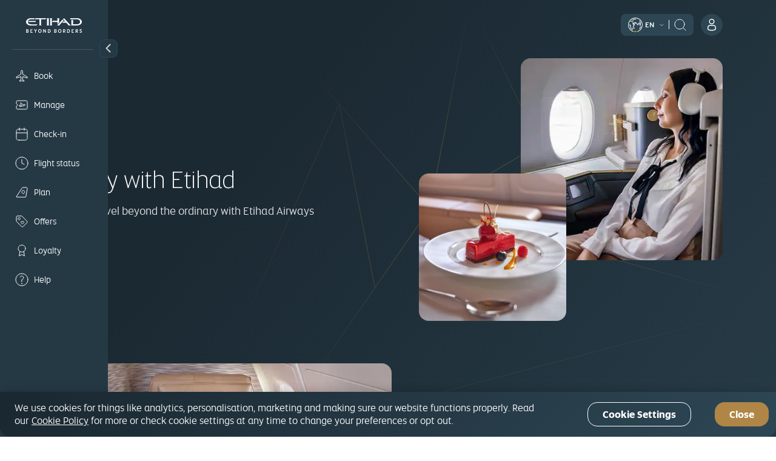

--- FILE ---
content_type: text/html; charset=UTF-8
request_url: https://www.etihad.com/en/plan/fly-with-etihad
body_size: 24998
content:

<!DOCTYPE HTML>
<html lang="en" dir="ltr">
    <head>
<meta http-equiv="Content-Type" content="text/html; charset=utf-8"/>

  <script type="text/javascript" src="https://www.etihad.com/static/f5cf3146cfff8b618379df637e4ebf3ab46d0014f023a4" async ></script><script defer="defer" type="text/javascript" src="https://rum.hlx.page/.rum/@adobe/helix-rum-js@%5E2/dist/rum-standalone.js" data-routing="env=prod,tier=publish,ams=Etihad Group"></script>
<script>
      (function(w,d,s,l,i){w[l]=w[l]||[];w[l].push({'gtm.start': new Date().getTime(),event:'gtm.js'});var f=d.getElementsByTagName(s)[0], j=d.createElement(s),dl=l!='dataLayer'?'&amp;l='+l:'';j.async=true;j.src= 'https://www.googletagmanager.com/gtm.js?id='+i+dl;f.parentNode.insertBefore(j,f); })(window,document,'script','dataLayer','GTM-WQMQH4C6');
  </script>

<!-- Critical resource preloading for performance optimization -->

  <!-- Preload homepage banner authored assets for LCP optimization -->
  
  <!-- Preload fonts FIRST (highest priority for layout stability) -->
  
    
      <link rel="preload" as="font" crossorigin="anonymous" href="/etc.clientlibs/etihadairways/clientlibs/react/clientlib-element/css/resources/EtihadAltis-Light_V3.woff2"/>
    
  
    
      <link rel="preload" as="font" crossorigin="anonymous" href="/etc.clientlibs/etihadairways/clientlibs/react/clientlib-element/css/resources/EtihadAltis-Book_V3.woff2"/>
    
  
    
      <link rel="preload" as="font" crossorigin="anonymous" href="/etc.clientlibs/etihadairways/clientlibs/react/clientlib-element/css/resources/EtihadAltis-Text_V3.woff2"/>
    
  
    
      <link rel="preload" as="font" crossorigin="anonymous" href="/etc.clientlibs/etihadairways/clientlibs/react/clientlib-element/css/resources/EtihadAltis-Medium_V3.woff2"/>
    
  
    
  
    
  
    
  
    
  
    
  
    
  
    
  
    
  
    
  
    
  
    
  
    
  
    
  
    
  
    
  
    
  
  
  <!-- Preload critical CSS after fonts (render blocking) -->
  
    
  
    
  
    
  
    
  
    
      <link rel="preload" as="style" href="/etc.clientlibs/etihadairways/clientlibs/react/clientlib-element.css"/>
    
  
    
      <link rel="preload" as="style" href="/etc.clientlibs/etihadairways/clientlibs/react/clientlib-vendor-mobiscroll.css"/>
    
  
    
      <link rel="preload" as="style" href="/etc.clientlibs/etihadairways/clientlibs/clientlib-base.css"/>
    
  
    
  
    
  
    
  
    
  
    
  
    
  
    
  
    
  
    
  
    
  
    
  
    
  
    
  
  
  <!-- Preload critical JS last (non-render blocking) -->
  
    
  
    
  
    
  
    
  
    
  
    
  
    
  
    
      <link rel="preload" as="script" href="/etc.clientlibs/etihadairways/clientlibs/react/clientlib-shared-runtime.js"/>
    
  
    
      <link rel="preload" as="script" href="/etc.clientlibs/etihadairways/clientlibs/react/clientlib-common-code.js"/>
    
  
    
      <link rel="preload" as="script" href="/etc.clientlibs/etihadairways/clientlibs/react/clientlib-vendor-mobiscroll.js"/>
    
  
    
      <link rel="preload" as="script" href="/etc.clientlibs/etihadairways/clientlibs/react/clientlib-vendor-slickcarousel.js"/>
    
  
    
      <link rel="preload" as="script" href="/etc.clientlibs/etihadairways/clientlibs/react/clientlib-ui-components.js"/>
    
  
    
      <link rel="preload" as="script" href="/etc.clientlibs/etihadairways/clientlibs/react/clientlib-redux-vendor.js"/>
    
  
    
      <link rel="preload" as="script" href="/etc.clientlibs/etihadairways/clientlibs/react/clientlib-data-utils.js"/>
    
  
    
      <link rel="preload" as="script" href="/etc.clientlibs/etihadairways/clientlibs/react/clientlib-shared-components.js"/>
    
  
    
      <link rel="preload" as="script" href="/etc.clientlibs/etihadairways/clientlibs/react/clientlib-vendor-tanstack.js"/>
    
  
    
      <link rel="preload" as="script" href="/etc.clientlibs/etihadairways/clientlibs/react/clientlib-vendor-jspdf.js"/>
    
  
    
      <link rel="preload" as="script" href="/etc.clientlibs/etihadairways/clientlibs/clientlib-base.js"/>
    
  
    
      <link rel="preload" as="script" href="/etc.clientlibs/etihadairways/clientlibs/react/clientlib-login.js"/>
    
  
    
      <link rel="preload" as="script" href="/etc.clientlibs/etihadairways/clientlibs/react/clientlib-languageselector.js"/>
    
  

<!--Initialize data layer IMMEDIATELY after GTM - HIGHEST PRIORITY -->
<script>
  window.eymtdl = window.eymtdl || [];
</script>

<!--Adobe Launch script - load asynchronously as high as possible, AFTER data layer -->

<script async src="https://assets.adobedtm.com/8aea536f4a27/6442c4906d25/launch-de32e47b5ddd.min.js"></script>


<!--Adobe Target pre-hiding snippet - load AFTER data layer and Launch, minimize flicker -->
<!-- Component-specific pre-hiding (.at-hidden-element) -->


<script>
  !function(e,a,n,t){var i=e.head;if(i){
  if (a) return;
  var o=e.createElement("style");
  o.id="alloy-prehiding",o.innerText=n,i.appendChild(o),setTimeout(function(){o.parentNode&&o.parentNode.removeChild(o)},t)}}
  (document, document.location.href.indexOf("adobe_authoring_enabled") !== -1, ".at-hidden-element { opacity: 0 !important } .at-hidden-element [data-hide-element='true'] {visibility: hidden;}", 3000);    
</script>
<script>
  !function(e,a,n){
    var i = e.head;
    if (i) {
      if (a) return;
      var o = e.createElement("style");
      o.id = "alloy-prehiding";
      o.innerText = n;
      i.appendChild(o);

      e.addEventListener("DOMContentLoaded", function() {
        const elements = e.querySelectorAll(".hide-the-element[data-prehiding-timeout]");
        o.parentNode && o.parentNode.removeChild(o);

        elements.forEach(el => {
          const timeoutAttr = el.dataset.prehidingTimeout;
          if(timeoutAttr && !isNaN(timeoutAttr)) {
            const timeout = parseInt(el.dataset.prehidingTimeout, 10)
          
            el.style.opacity = "0";
            el.style.visibility = "hidden";

            setTimeout(() => {
              el.style.opacity = "";
              el.style.visibility = "";
            }, timeout);
          }
        });
      });
    }
  }(document, document.location.href.indexOf("adobe_authoring_enabled") !== -1, "body{ opacity: 0 !important; visibility: hidden !important; }");
</script>


<title>Flying with Etihad - Our Cabins, Aircraft &amp; Meals | Etihad Airways</title>

<meta name="title" content="Flying with Etihad - Our Cabins, Aircraft &amp; Meals | Etihad Airways"/>
<meta http-equiv="X-UA-Compatible" content="IE=edge"/>
<meta name="viewport" content="width=device-width, initial-scale=1.0"/>
<meta name="apple-mobile-web-app-capable" content="yes"/>
<meta name="description" content="Welcome to a world of choice. Experience Etihad hospitality and a flight experience to suit everyone. Book your flight with us today."/>
<meta name="template" content="content-page-template"/>

    
        
                <link rel="canonical" href="https://www.etihad.com/en/plan/fly-with-etihad"/>
          
    


      



    <link rel="icon" href="/content/dam/eag/etihadairways/etihadcom/Global/fav-icon/favicon.png"/>


      <meta name="robots" content="index,follow"/>



  <meta name="author" content="Etihad Airways"/>


  
      
          
              <meta http-equiv="content-language" content="en"/>
              <link rel="alternate" hreflang="en-ie" href="https://www.etihad.com/en-ie/plan/fly-with-etihad"/>
<link rel="alternate" hreflang="ar-kw" href="https://www.etihad.com/ar-kw/plan/fly-with-etihad"/>
<link rel="alternate" hreflang="pt" href="https://www.etihad.com/pt/plan/fly-with-etihad"/>
<link rel="alternate" hreflang="en-il" href="https://www.etihad.com/en-il/plan/fly-with-etihad"/>
<link rel="alternate" hreflang="en-af" href="https://www.etihad.com/en-af/plan/fly-with-etihad"/>
<link rel="alternate" hreflang="en-in" href="https://www.etihad.com/en-in/plan/fly-with-etihad"/>
<link rel="alternate" hreflang="ar-sy" href="https://www.etihad.com/ar-sy/plan/fly-with-etihad"/>
<link rel="alternate" hreflang="en-ae" href="https://www.etihad.com/en-ae/plan/fly-with-etihad"/>
<link rel="alternate" hreflang="en-za" href="https://www.etihad.com/en-za/plan/fly-with-etihad"/>
<link rel="alternate" hreflang="en-it" href="https://www.etihad.com/en-it/plan/fly-with-etihad"/>
<link rel="alternate" hreflang="el-gr" href="https://www.etihad.com/el-gr/plan/fly-with-etihad"/>
<link rel="alternate" hreflang="en-am" href="https://www.etihad.com/en-am/plan/fly-with-etihad"/>
<link rel="alternate" hreflang="nl-nl" href="https://www.etihad.com/nl-nl/plan/fly-with-etihad"/>
<link rel="alternate" hreflang="en-at" href="https://www.etihad.com/en-at/plan/fly-with-etihad"/>
<link rel="alternate" hreflang="en-au" href="https://www.etihad.com/en-au/plan/fly-with-etihad"/>
<link rel="alternate" hreflang="zt-tw" href="https://www.etihad.com/zt-tw/plan/fly-with-etihad"/>
<link rel="alternate" hreflang="he-il" href="https://www.etihad.com/he-il/plan/fly-with-etihad"/>
<link rel="alternate" hreflang="en-az" href="https://www.etihad.com/en-az/plan/fly-with-etihad"/>
<link rel="alternate" hreflang="ar-tn" href="https://www.etihad.com/ar-tn/plan/fly-with-etihad"/>
<link rel="alternate" hreflang="en-ro" href="https://www.etihad.com/en-ro/plan/fly-with-etihad"/>
<link rel="alternate" hreflang="en-rs" href="https://www.etihad.com/en-rs/plan/fly-with-etihad"/>
<link rel="alternate" hreflang="en-be" href="https://www.etihad.com/en-be/plan/fly-with-etihad"/>
<link rel="alternate" hreflang="en-ru" href="https://www.etihad.com/en-ru/plan/fly-with-etihad"/>
<link rel="alternate" hreflang="en-bd" href="https://www.etihad.com/en-bd/plan/fly-with-etihad"/>
<link rel="alternate" hreflang="en-jo" href="https://www.etihad.com/en-jo/plan/fly-with-etihad"/>
<link rel="alternate" hreflang="it" href="https://www.etihad.com/it/plan/fly-with-etihad"/>
<link rel="alternate" hreflang="en-bh" href="https://www.etihad.com/en-bh/plan/fly-with-etihad"/>
<link rel="alternate" hreflang="en-jp" href="https://www.etihad.com/en-jp/plan/fly-with-etihad"/>
<link rel="alternate" hreflang="fr-ca" href="https://www.etihad.com/fr-ca/plan/fly-with-etihad"/>
<link rel="alternate" hreflang="zh" href="https://www.etihad.com/zh/plan/fly-with-etihad"/>
<link rel="alternate" hreflang="ar" href="https://www.etihad.com/ar/plan/fly-with-etihad"/>
<link rel="alternate" hreflang="pl-pl" href="https://www.etihad.com/pl-pl/plan/fly-with-etihad"/>
<link rel="alternate" hreflang="pt-pt" href="https://www.etihad.com/pt-pt/plan/fly-with-etihad"/>
<link rel="alternate" hreflang="en-sa" href="https://www.etihad.com/en-sa/plan/fly-with-etihad"/>
<link rel="alternate" hreflang="en-sd" href="https://www.etihad.com/en-sd/plan/fly-with-etihad"/>
<link rel="alternate" hreflang="fr-be" href="https://www.etihad.com/fr-be/plan/fly-with-etihad"/>
<link rel="alternate" hreflang="ar-eg" href="https://www.etihad.com/ar-eg/plan/fly-with-etihad"/>
<link rel="alternate" hreflang="en-sc" href="https://www.etihad.com/en-sc/plan/fly-with-etihad"/>
<link rel="alternate" hreflang="en-br" href="https://www.etihad.com/en-br/plan/fly-with-etihad"/>
<link rel="alternate" hreflang="ja" href="https://www.etihad.com/ja/plan/fly-with-etihad"/>
<link rel="alternate" hreflang="ar-dz" href="https://www.etihad.com/ar-dz/plan/fly-with-etihad"/>
<link rel="alternate" hreflang="en-sg" href="https://www.etihad.com/en-sg/plan/fly-with-etihad"/>
<link rel="alternate" hreflang="en-by" href="https://www.etihad.com/en-by/plan/fly-with-etihad"/>
<link rel="alternate" hreflang="en-ke" href="https://www.etihad.com/en-ke/plan/fly-with-etihad"/>
<link rel="alternate" hreflang="ru" href="https://www.etihad.com/ru/plan/fly-with-etihad"/>
<link rel="alternate" hreflang="en-ge" href="https://www.etihad.com/en-ge/plan/fly-with-etihad"/>
<link rel="alternate" hreflang="en-om" href="https://www.etihad.com/en-om/plan/fly-with-etihad"/>
<link rel="alternate" hreflang="ru-kz" href="https://www.etihad.com/ru-kz/plan/fly-with-etihad"/>
<link rel="alternate" hreflang="en-gr" href="https://www.etihad.com/en-gr/plan/fly-with-etihad"/>
<link rel="alternate" hreflang="de-at" href="https://www.etihad.com/de-at/plan/fly-with-etihad"/>
<link rel="alternate" hreflang="ru-by" href="https://www.etihad.com/ru-by/plan/fly-with-etihad"/>
<link rel="alternate" hreflang="en-ph" href="https://www.etihad.com/en-ph/plan/fly-with-etihad"/>
<link rel="alternate" hreflang="en-pk" href="https://www.etihad.com/en-pk/plan/fly-with-etihad"/>
<link rel="alternate" hreflang="en-pl" href="https://www.etihad.com/en-pl/plan/fly-with-etihad"/>
<link rel="alternate" hreflang="ko" href="https://www.etihad.com/ko/plan/fly-with-etihad"/>
<link rel="alternate" hreflang="ko-kr" href="https://www.etihad.com/ko-kr/plan/fly-with-etihad"/>
<link rel="alternate" hreflang="en-hk" href="https://www.etihad.com/en-hk/plan/fly-with-etihad"/>
<link rel="alternate" hreflang="en-pt" href="https://www.etihad.com/en-pt/plan/fly-with-etihad"/>
<link rel="alternate" hreflang="ru-ru" href="https://www.etihad.com/ru-ru/plan/fly-with-etihad"/>
<link rel="alternate" hreflang="ar-om" href="https://www.etihad.com/ar-om/plan/fly-with-etihad"/>
<link rel="alternate" hreflang="th" href="https://www.etihad.com/th/plan/fly-with-etihad"/>
<link rel="alternate" hreflang="en-qa" href="https://www.etihad.com/en-qa/plan/fly-with-etihad"/>
<link rel="alternate" hreflang="tr" href="https://www.etihad.com/tr/plan/fly-with-etihad"/>
<link rel="alternate" hreflang="en-id" href="https://www.etihad.com/en-id/plan/fly-with-etihad"/>
<link rel="alternate" hreflang="de" href="https://www.etihad.com/de/plan/fly-with-etihad"/>
<link rel="alternate" hreflang="en-us" href="https://www.etihad.com/en-us/plan/fly-with-etihad"/>
<link rel="alternate" hreflang="en-eg" href="https://www.etihad.com/en-eg/plan/fly-with-etihad"/>
<link rel="alternate" hreflang="en-uz" href="https://www.etihad.com/en-uz/plan/fly-with-etihad"/>
<link rel="alternate" hreflang="en-mv" href="https://www.etihad.com/en-mv/plan/fly-with-etihad"/>
<link rel="alternate" hreflang="zh-cn" href="https://www.etihad.com/zh-cn/plan/fly-with-etihad"/>
<link rel="alternate" hreflang="nl-be" href="https://www.etihad.com/nl-be/plan/fly-with-etihad"/>
<link rel="alternate" hreflang="en-my" href="https://www.etihad.com/en-my/plan/fly-with-etihad"/>
<link rel="alternate" hreflang="en-et" href="https://www.etihad.com/en-et/plan/fly-with-etihad"/>
<link rel="alternate" hreflang="en-es" href="https://www.etihad.com/en-es/plan/fly-with-etihad"/>
<link rel="alternate" hreflang="hi-in" href="https://www.etihad.com/hi-in/plan/fly-with-etihad"/>
<link rel="alternate" hreflang="en-ng" href="https://www.etihad.com/en-ng/plan/fly-with-etihad"/>
<link rel="alternate" hreflang="en-vn" href="https://www.etihad.com/en-vn/plan/fly-with-etihad"/>
<link rel="alternate" hreflang="ja-jp" href="https://www.etihad.com/ja-jp/plan/fly-with-etihad"/>
<link rel="alternate" hreflang="de-ch" href="https://www.etihad.com/de-ch/plan/fly-with-etihad"/>
<link rel="alternate" hreflang="en-nl" href="https://www.etihad.com/en-nl/plan/fly-with-etihad"/>
<link rel="alternate" hreflang="el" href="https://www.etihad.com/el/plan/fly-with-etihad"/>
<link rel="alternate" hreflang="ar-qa" href="https://www.etihad.com/ar-qa/plan/fly-with-etihad"/>
<link rel="alternate" hreflang="en-np" href="https://www.etihad.com/en-np/plan/fly-with-etihad"/>
<link rel="alternate" hreflang="en" href="https://www.etihad.com/en/plan/fly-with-etihad"/>
<link rel="alternate" hreflang="es" href="https://www.etihad.com/es/plan/fly-with-etihad"/>
<link rel="alternate" hreflang="en-fr" href="https://www.etihad.com/en-fr/plan/fly-with-etihad"/>
<link rel="alternate" hreflang="en-nz" href="https://www.etihad.com/en-nz/plan/fly-with-etihad"/>
<link rel="alternate" hreflang="tr-tr" href="https://www.etihad.com/tr-tr/plan/fly-with-etihad"/>
<link rel="alternate" hreflang="fr-fr" href="https://www.etihad.com/fr-fr/plan/fly-with-etihad"/>
<link rel="alternate" hreflang="vi-vn" href="https://www.etihad.com/vi-vn/plan/fly-with-etihad"/>
<link rel="alternate" hreflang="nl" href="https://www.etihad.com/nl/plan/fly-with-etihad"/>
<link rel="alternate" hreflang="en-gb" href="https://www.etihad.com/en-gb/plan/fly-with-etihad"/>
<link rel="alternate" hreflang="en-kh" href="https://www.etihad.com/en-kh/plan/fly-with-etihad"/>
<link rel="alternate" hreflang="en-ca" href="https://www.etihad.com/en-ca/plan/fly-with-etihad"/>
<link rel="alternate" hreflang="en-ch" href="https://www.etihad.com/en-ch/plan/fly-with-etihad"/>
<link rel="alternate" hreflang="fr-tn" href="https://www.etihad.com/fr-tn/plan/fly-with-etihad"/>
<link rel="alternate" hreflang="en-kr" href="https://www.etihad.com/en-kr/plan/fly-with-etihad"/>
<link rel="alternate" hreflang="ar-ae" href="https://www.etihad.com/ar-ae/plan/fly-with-etihad"/>
<link rel="alternate" hreflang="en-sy" href="https://www.etihad.com/en-sy/plan/fly-with-etihad"/>
<link rel="alternate" hreflang="fr" href="https://www.etihad.com/fr/plan/fly-with-etihad"/>
<link rel="alternate" hreflang="en-cn" href="https://www.etihad.com/en-cn/plan/fly-with-etihad"/>
<link rel="alternate" hreflang="en-kw" href="https://www.etihad.com/en-kw/plan/fly-with-etihad"/>
<link rel="alternate" hreflang="en-kz" href="https://www.etihad.com/en-kz/plan/fly-with-etihad"/>
<link rel="alternate" hreflang="fr-ch" href="https://www.etihad.com/fr-ch/plan/fly-with-etihad"/>
<link rel="alternate" hreflang="es-us" href="https://www.etihad.com/es-us/plan/fly-with-etihad"/>
<link rel="alternate" hreflang="en-th" href="https://www.etihad.com/en-th/plan/fly-with-etihad"/>
<link rel="alternate" hreflang="en-cz" href="https://www.etihad.com/en-cz/plan/fly-with-etihad"/>
<link rel="alternate" hreflang="en-lb" href="https://www.etihad.com/en-lb/plan/fly-with-etihad"/>
<link rel="alternate" hreflang="en-tn" href="https://www.etihad.com/en-tn/plan/fly-with-etihad"/>
<link rel="alternate" hreflang="ar-sa" href="https://www.etihad.com/ar-sa/plan/fly-with-etihad"/>
<link rel="alternate" hreflang="de-de" href="https://www.etihad.com/de-de/plan/fly-with-etihad"/>
<link rel="alternate" hreflang="en-lk" href="https://www.etihad.com/en-lk/plan/fly-with-etihad"/>
<link rel="alternate" hreflang="en-tr" href="https://www.etihad.com/en-tr/plan/fly-with-etihad"/>
<link rel="alternate" hreflang="fr-ma" href="https://www.etihad.com/fr-ma/plan/fly-with-etihad"/>
<link rel="alternate" hreflang="en-de" href="https://www.etihad.com/en-de/plan/fly-with-etihad"/>
<link rel="alternate" hreflang="pt-br" href="https://www.etihad.com/pt-br/plan/fly-with-etihad"/>
<link rel="alternate" hreflang="fr-dz" href="https://www.etihad.com/fr-dz/plan/fly-with-etihad"/>
<link rel="alternate" hreflang="en-tw" href="https://www.etihad.com/en-tw/plan/fly-with-etihad"/>
<link rel="alternate" hreflang="es-es" href="https://www.etihad.com/es-es/plan/fly-with-etihad"/>
<link rel="alternate" hreflang="ar-bh" href="https://www.etihad.com/ar-bh/plan/fly-with-etihad"/>
<link rel="alternate" hreflang="ar-jo" href="https://www.etihad.com/ar-jo/plan/fly-with-etihad"/>
<link rel="alternate" hreflang="en-dk" href="https://www.etihad.com/en-dk/plan/fly-with-etihad"/>
<link rel="alternate" hreflang="en-tz" href="https://www.etihad.com/en-tz/plan/fly-with-etihad"/>
<link rel="alternate" hreflang="it-it" href="https://www.etihad.com/it-it/plan/fly-with-etihad"/>
<link rel="alternate" hreflang="id-id" href="https://www.etihad.com/id-id/plan/fly-with-etihad"/>
<link rel="alternate" hreflang="en-ma" href="https://www.etihad.com/en-ma/plan/fly-with-etihad"/>
<link rel="alternate" hreflang="en-dz" href="https://www.etihad.com/en-dz/plan/fly-with-etihad"/>
<link rel="alternate" hreflang="th-th" href="https://www.etihad.com/th-th/plan/fly-with-etihad"/>
<link rel="alternate" hreflang="x-default" href="https://www.etihad.com/en/plan/fly-with-etihad"/>

          
      
  





  <link rel="apple-touch-icon-precomposed" href="/content/dam/eag/etihadairways/etihadcom/Global/seo/App_icon.png"/>



  <meta property="og:title" content="Flying with Etihad - Our Cabins, Aircraft &amp; Meals | Etihad Airways"/>


  <meta property="og:url" content="https://www.etihad.com/en/plan/fly-with-etihad"/>


  <meta property="og:site_name" content="Etihad Global"/>


  <meta property="og:image" content="https://www.etihad.com/content/dam/eag/etihadairways/etihadcom/2025/global/logo/etihad/etihad-airways-og-beyond-borders-logo.png"/>


  <meta property="og:type" content="website"/>


  <meta property="og:description" content="Welcome to a world of choice. Experience Etihad hospitality and a flight experience to suit everyone. Book your flight with us today."/>


  <meta property="fb:app_id" content="137580386314609"/>


  <meta property="twitter:title" content="Flying with Etihad - Our Cabins, Aircraft &amp; Meals | Etihad Airways"/>


  <meta property="twitter:description" content="Welcome to a world of choice. Experience Etihad hospitality and a flight experience to suit everyone. Book your flight with us today."/>


  <meta property="twitter:image" content="https://www.etihad.com/content/dam/eag/etihadairways/etihadcom/2025/global/logo/etihad/etihad-airways-og-beyond-borders-logo.png"/>


  <meta property="twitter:card" content="summary_large_image"/>


<script type="application/ld+json">
  {
      "@context": "https://schema.org",
      "@type": "Airline",
      "name": "Etihad Airways",
      "url": "https://www.etihad.com",
      "logo": "https://www.etihad.com/content/dam/eag/etihadairways/etihadcom/2025/global/logo/etihad/etihad-airways-logo-new.jpg",
      "sameAs": ["https://www.facebook.com/etihad.airways","https://www.linkedin.com/company/etihadairways","https://www.instagram.com/etihadairways/","https://twitter.com/etihadairways"]
  }
</script>

	
		
			<link rel="preload" as="font" crossorigin="anonymous" href="/etc.clientlibs/etihadairways/clientlibs/react/clientlib-element/css/resources/EtihadAltis-Light_V3.woff2"/>
		
			<link rel="preload" as="font" crossorigin="anonymous" href="/etc.clientlibs/etihadairways/clientlibs/react/clientlib-element/css/resources/EtihadAltis-Book_V3.woff2"/>
		
			<link rel="preload" as="font" crossorigin="anonymous" href="/etc.clientlibs/etihadairways/clientlibs/react/clientlib-element/css/resources/EtihadAltis-Text_V3.woff2"/>
		
			<link rel="preload" as="font" crossorigin="anonymous" href="/etc.clientlibs/etihadairways/clientlibs/react/clientlib-element/css/resources/EtihadAltis-Medium_V3.woff2"/>
		
			<link rel="preload" as="style" href="/etc.clientlibs/etihadairways/clientlibs/react/clientlib-element.css"/>
		
			<link rel="preload" as="style" href="/etc.clientlibs/etihadairways/clientlibs/react/clientlib-vendor-mobiscroll.css"/>
		
			<link rel="preload" as="style" href="/etc.clientlibs/etihadairways/clientlibs/clientlib-base.css"/>
		
			<link rel="preload" as="script" href="/etc.clientlibs/etihadairways/clientlibs/react/clientlib-shared-runtime.js"/>
		
			<link rel="preload" as="script" href="/etc.clientlibs/etihadairways/clientlibs/react/clientlib-common-code.js"/>
		
			<link rel="preload" as="script" href="/etc.clientlibs/etihadairways/clientlibs/react/clientlib-vendor-mobiscroll.js"/>
		
			<link rel="preload" as="script" href="/etc.clientlibs/etihadairways/clientlibs/react/clientlib-vendor-slickcarousel.js"/>
		
			<link rel="preload" as="script" href="/etc.clientlibs/etihadairways/clientlibs/react/clientlib-ui-components.js"/>
		
			<link rel="preload" as="script" href="/etc.clientlibs/etihadairways/clientlibs/react/clientlib-redux-vendor.js"/>
		
			<link rel="preload" as="script" href="/etc.clientlibs/etihadairways/clientlibs/react/clientlib-data-utils.js"/>
		
			<link rel="preload" as="script" href="/etc.clientlibs/etihadairways/clientlibs/react/clientlib-shared-components.js"/>
		
			<link rel="preload" as="script" href="/etc.clientlibs/etihadairways/clientlibs/react/clientlib-vendor-tanstack.js"/>
		
			<link rel="preload" as="script" href="/etc.clientlibs/etihadairways/clientlibs/react/clientlib-vendor-jspdf.js"/>
		
			<link rel="preload" as="script" href="/etc.clientlibs/etihadairways/clientlibs/clientlib-base.js"/>
		
			<link rel="preload" as="script" href="/etc.clientlibs/etihadairways/clientlibs/react/clientlib-login.js"/>
		
			<link rel="preload" as="script" href="/etc.clientlibs/etihadairways/clientlibs/react/clientlib-languageselector.js"/>
		
	




<div>
    <script>
         var configData = "{\x22announcementBarConfig\x22:{\x22showOnlyHomePageAllSiteEdition\x22:false,\x22flagShowInAllSiteEdition\x22:false,\x22dismissible\x22:false,\x22XFrootpath\x22:\x22\/content\/experience\u002Dfragments\/eag\/etihadairways\/etihadcom\/global\/{language}\/announcement_banner\x22},\x22mobileAppConfigs\x22:{\x22nearbyAirportAppCount\x22:3,\x22recentSearchAppCount\x22:0,\x22popularNewAppCount\x22:30,\x22announcement_banner\x22:\x22\/{sitedition}\/announcement\u002Dbanner.json\x22,\x22recentSearchExpiryDays\x22:90,\x22finderMapping\x22:\x22\/eag\/etihadairways\/etihad\u002Dshared\/en\/json\u002Dfiles\x22,\x22finderBasePath\x22:\x22\/content\/experience\u002Dfragments\/eag\/etihadairways\/etihadcom\x22,\x22popularDestinationsAppCount\x22:3},\x22loginConfig\x22:{\x22accountVerifyFailureURL\x22:\x22{origin}\/{siteEdition}\/etihadguest\/login\u002Dsignup\x22,\x22householdFailureURL\x22:\x22{origin}\/{siteEdition}\/etihadguest\/family\u002Dinvitation\x22,\x22eygSignupUrl\x22:\x22https:\/\/www.etihadguest.com\/en\/quick\u002Denrolment.html\x22,\x22enableBobIntegration\x22:true,\x22resetPasswordSuccessURL\x22:\x22{origin}\/{siteEdition}\/etihadguest\/forgot\u002Dpassword\x22,\x22guestLoginAPIURL\x22:\x22\/ada\u002Dservices\/bff\u002Dguest\u002Dlogin\/service\/v1\/saml\x22,\x22householdSuccessURL\x22:\x22{origin}\/{siteEdition}\/etihadguest\/family\u002Dinvitation\x22,\x22childTnCAgeLimit\x22:14,\x22oktaLogoutUrl\x22:\x22https:\/\/eap.okta\u002Demea.com\/login\/signout?fromURI={URL}\x22,\x22verifyLinkAPIURL\x22:\x22\/ada\u002Dservices\/ey\u002Dlogin\/email\/verify\/v1\x22,\x22bobRedirectionWaitTime\x22:15000,\x22otpDelaySeconds\x22:10,\x22tierCodeToTierNameAPIURL\x22:\x22\/ada\u002Dservices\/coredata\/service\/v1\/reference\u002Ddata?language=en\x26category=guest\u002Dtier\u002Dlevel\u002Dto\u002Dguest\u002Dtier\u002Dname\x22,\x22akamaiSetGlobalClientCookieUrl\x22:\x22{origin}\/edge\u002Dservices\/setGlobalClientCookie?returnUrl={returnUrl}\x22,\x22enableWalletAssociation\x22:false,\x22tooltipDelay\x22:5000,\x22tooltipOncePerSession\x22:true,\x22enableAkamaiRedirection\x22:true,\x22travelDocumentsAPIURL\x22:\x22\/ada\u002Dservices\/ey\u002Dprofile\/about\/account\u002Dinfo\/v1\x22,\x22forgetPasswordAPIURL\x22:\x22\/ada\u002Dservices\/ey\u002Dlogin\/forgot\u002Dpwd\/email\/v1\x22,\x22appName\x22:\x22cms\x22,\x22loginAPIURL\x22:\x22\/ada\u002Dservices\/ey\u002Dlogin\/authn\/v1\x22,\x22referenceDataAPIURL\x22:\x22\/ada\u002Dservices\/coredata\/service\/v1\/reference\u002Ddata?language={lang}\x22,\x22verifyAccountAPIURL\x22:\x22\/ada\u002Dservices\/bff\u002Dquick\u002Denrollment\/check\u002Daccount\/v1\x22,\x22bobSignUpUrlTypeQueryParam\x22:\x22bob\u002Dregistration\x22,\x22activateAccountAPIURL\x22:\x22\/ada\u002Dservices\/bff\u002Dquick\u002Denrollment\/verify\u002Daccount\/v1\x22,\x22bobRedirectUrl\x22:\x22https:\/\/etihadguest.bobcard.in\/\x22,\x22oktaSamlLogoutUrl\x22:\x22https:\/\/eap.okta\u002Demea.com\/app\/etihadglc_etihadcom_1\/exk49678m0IsR0KDA0i7\/sso\/saml\x22,\x22resetPasswordFailureURL\x22:\x22{origin}\/{siteEdition}\/etihadguest\/login\u002Dsignup\x22,\x22tooltipAutoDismiss\x22:5000,\x22resetPasswordAPIURL\x22:\x22\/ada\u002Dservices\/ey\u002Dlogin\/reset\/password\/v1\x22,\x22guestLogoutAPIURL\x22:\x22\/ada\u002Dservices\/ey\u002Dlogin\/logout\/v1\x22,\x22accountVerifySuccessURL\x22:\x22{origin}\/{siteEdition}\/etihadguest\/create\u002Dpassword\x22,\x22guestLoginGlobalHashCookieName\x22:\x22ey\u002Dsso\u002Dprod\u002Dclient\x22,\x22eyCreditBalanceURL\x22:\x22\/ada\u002Dservices\/bff\u002Dwallet\u002Dservices\/service\/wallet\u002Dbff\/wallet\u002Dbalance\/v1\x22,\x22resendLinkAPIURL\x22:\x22\/ada\u002Dservices\/ey\u002Dlogin\/email\/resend\/v1\x22,\x22loggedInViewProfilePage\x22:\x22{origin}\/{siteEdition}\/etihadguest\/profile\x22,\x22enrollmentAPIURL\x22:\x22\/ada\u002Dservices\/bff\u002Dquick\u002Denrollment\/signup\/v1\x22,\x22guestLoginAppHashCookieName\x22:\x22ey\u002Dsso\u002Dprod\u002Dcms\u002Dclient\x22,\x22akamaiEdgeUrl\x22:\x22{origin}\/edge\u002Dservices\/unsetGlobalClientCookie?returnUrl={returnUrl}\x22,\x22enableInternalSignup\x22:true},\x22deepLinks\x22:{\x22OneAUrlDynamicParams\x22:\x22DATE_{{journeyNo}}={travelDate}\x22,\x22OneAUrlStaticParams\x22:\x22?LANGUAGE={LANGUAGE}\x26CHANNEL={CHANNEL}\x26B_LOCATION={B_LOCATION}\x26E_LOCATION={E_LOCATION}\x26TRIP_TYPE={TRIP_TYPE}\x26CABIN={CABIN}\x26TRAVELERS={TRAVELERS}\x26TRIP_FLOW_TYPE={TRIP_FLOW_TYPE}\x26WDS_ENABLE_STOPOVER_HOTEL_BOOKING={WDS_ENABLE_STOPOVER_HOTEL_BOOKING}\x26WDS_ENABLE_HOTEL_STPF={WDS_ENABLE_HOTEL_STPF}\x26SITE_EDITION={SITE_EDITION}\x26WDS_ENABLE_UPLIFT=TRUE\x26WDS_ENABLE_FLAGSHIP=TRUE\x26WDS_ELIGIBLE_FLAGSHIP_LIST=A380\u002D800\x26WDS_ENABLE_KOREAN_AMOP=TRUE\x22,\x22revenueFlow\x22:\x22REVENUE\x22,\x22redemptionFlow\x22:\x22AWARD\x22,\x22OneAUrlDynamicParamsMulticity\x22:\x22B_LOCATION_{{journeyNo2}}={B_LOCATION}\x26E_LOCATION_{{journeyNo2}}={E_LOCATION}\x26DATE_{{journeyNo2}}={travelDate}\x22,\x22milesCalculatorBookURL\x22:\x22\/{siteEdition}\/etihadguest\/spend\u002Dmiles\/fly\u002Dwith\u002Dmiles?origin={origin}\x26originCity={originCityCode}\x26destination={destination}\x26destinationCity={destinationCityCode}\x26guestClass={class}\x26bookWithMiles=true\x22,\x22OneAUrl\x22:\x22https:\/\/digital.etihad.com\/book\/search\x22,\x22dealsHubPageRedirectUrl\x22:\x22{origin}\/{siteEdition}\/offers\x22,\x22upcomingTripsManageLink\x22:\x22https:\/\/digital.etihad.com\/selfservice\/{language}\/ssg\u002Dlanding\u002Dpage?pnr={pnr}\x26lastName={lastName}\x22,\x22linkCardDeepLinkURL\x22:\x22https:\/\/eyg\u002Dmember\u002Dportal.loyaltfacts.com\x22,\x22OneAUrlStaticParamsMultiCity\x22:\x22?LANGUAGE={LANGUAGE}\x26CHANNEL={CHANNEL}\x26TRIP_TYPE={TRIP_TYPE}\x26CABIN={CABIN}\x26TRAVELERS={TRAVELERS}\x26TRIP_FLOW_TYPE={TRIP_FLOW_TYPE}\x26WDS_ENABLE_UPLIFT=TRUE\x26SITE_EDITION={SITE_EDITION}\x26WDS_ENABLE_FLAGSHIP=TRUE\x26WDS_ELIGIBLE_FLAGSHIP_LIST=A380\u002D800\x26WDS_ENABLE_KOREAN_AMOP=TRUE\x22},\x22mybGlobalConfig\x22:{\x22notFlownFlightStatusCheckList\x22:\x22Arrived, Arrived early\x22,\x22enableStaffLoadPriorityV3\x22:false,\x22enableStaffLoadPriorityV2\x22:false,\x22showAncillaryOpenCount\x22:0,\x22enableChangeRefundFeeInfoTooltip\x22:false,\x22paxCardAllowedAirlineCodes\x22:\x22EY,QP,HM\x22,\x22departTimeMealsRequest\x22:48,\x22paxCardAllowedAirlineNames\x22:\x22Republic Airways As American Eagle, Etihad Airways , Wamos Air For Etihad Airways,Wamos Air , Hi Fly Transportes Aereo , HIFLY FOR ETIHAD AIRWAYS , AIR SEYCHELLES FOR ETIHAD AIRWAYS ,  Air Europa For Etihad Airways\x22,\x22enableAEMStaticJson\x22:false,\x22allowedOperatingAirlineNames\x22:\x22wamos,hi fly,seychelles,hifly,europa,getjet\x22,\x22isDefaultCollapsed\x22:false,\x22partialSSCISeatmapUrl\x22:\x22{newSsciDeeplinkDomain}\/journey\/seat\u002Dselection\/{journeyID}\/{flightId}?lang={language}\x26pnr={pnr}\x26lastname={lastName}\x22,\x22enablePaymentSummary\x22:true,\x22enablePnrErrorInDataLayer\x22:false,\x22enableBannersFromAEM\x22:true,\x22enableInitiateLoginCheck\x22:false,\x22enableMultiplePassport\x22:false,\x22changeMappingOptions\x22:{\x22freeChange\x22:\x22FOC\x22,\x22changepermittedwithfee\x22:\x22WF\x22,\x22noChange\x22:\x22NC\x22},\x22milesv1Date\x22:\x22milesv1Date\x22,\x22enableDisruptedPopup\x22:false,\x22enableF1Stopover\x22:false,\x22allowedOperatingAirlineCodes\x22:\x22EY\x22,\x22enabledAccureMixedCabin\x22:false,\x22enableFlightCardMsg\x22:true,\x22milesv3Date\x22:\x22milesv3Date\x22,\x22enableOtherAirlineMessage\x22:false,\x22enableBoardingpassInD1Window\x22:false,\x22enableLandingV3Order\x22:false,\x22enableContactDetailsV2\x22:false,\x22enableMultiplePassportStaffTier\x22:false,\x22genericLoungeNbaKey\x22:\x22ancGenericLoungeDefault\x22,\x22cancelCheckInUrl\x22:\x22cancelCheckInUrl\x22,\x22enableUCSBookingNotification\x22:false,\x22enableAircraftBranding\x22:false,\x22enableMealSelection\x22:true,\x22showInfoIconForRefundNotPermitted\x22:false,\x22dictionaryDays\x22:[],\x22dictionaryMonths\x22:[],\x22enableTripsSSG\x22:true,\x22enableAirportAssistance\x22:false,\x22enableMYBPerformance\x22:true,\x22revenueBookingAmountDisplayKey\x22:\x22BaseNoShow\x22,\x22enableStaffLoadV3Order\x22:false,\x22enableBadgeStatus\x22:false,\x22enableUnpaidAncillary\x22:true,\x22revenueBookingChangeRefundFreeDisplayKey\x22:\x22FOC\x22,\x22enableExplicitWheelChair\x22:false,\x22enablePaxProfilePic\x22:false,\x22enableStaffLoungeAccess\x22:false,\x22enableGDSDisruptedPopup\x22:false,\x22enableMeetAndAssist\x22:false,\x22flagUrl\x22:\x22https:\/\/www.etihad.com\/content\/dam\/eag\/etihadairways\/etihadcom\/Global\/icons\/country\u002Dflags\/\x22,\x22showNewFlightAttributes\x22:false,\x22businessClassLoungeSSRs\x22:\x22LBZA,LBZB\x22,\x22firstClassLoungeSSRs\x22:\x22LFCA,LFCB\x22,\x22blockAncillaryOfficeId\x22:\x22LEDEY08WM, LEDEY08WC\x22,\x22enableNewMMBStructure\x22:false,\x22departTimeSpecialAssistance\x22:48,\x22blockedSpaceOperatingAirlineCodes\x22:\x22QP,HM\x22,\x22refundMappingOptions\x22:{\x22noRefund\x22:\x22NR\x22,\x22freeRefund\x22:\x22FOC\x22,\x22refundpermittedwithfee\x22:\x22WF\x22},\x22showInfoIconForChangeNotPermitted\x22:false,\x22enableStaffLoadPriority\x22:true},\x22mybAzureEndpoints\x22:{\x22ssrBoardingPassUrl\x22:\x22\/ada\u002Dservices\/bff\u002Dticketing\u002Dservices\/service\/ticketing\u002Dorchestrator\/v1\/sendBP\x22},\x22globalConfig\x22:{\x22badgeStatus\x22:{\x22onschedule\x22:[\x22arrived\x22,\x22departed\x22,\x22awaiting update\x22,\x22no action taken\x22,\x22schedule changed confirmed\x22,\x22departing early\x22,\x22standby\x22],\x22cancelled\x22:[\x22suspended\x22,\x22cancelled\x22],\x22ontime\x22:[\x22waitlist\x22,\x22arrived early\x22,\x22on time\x22,\x22departed early\x22,\x22confirmed\x22,\x22scheduled\x22],\x22delayed\x22:[\x22departed late\x22,\x22arrived late\x22,\x22delayed\x22,\x22diverted\x22,\x22unabled to confirmed\x22],\x22additional\x22:[]},\x22enableBadgeStatus\x22:true,\x22partnerCFBasePath\x22:\x22https:\/\/www.etihad.com\/content\/dam\/eag\/etihadairways\/etihadcom\/cf\/en\/partners\x22,\x22featuredPartnerTagRootPath\x22:\x22eag:etihadairways\/etihadcom\/partners\/\x22,\x22enableFirstHardRefresh\x22:true,\x22tooltipAlwaysShow\x22:false,\x22partnerTagPath\x22:\x22\/content\/cq:tags\/eag\/etihadairways\/etihadcom\/partners\x22,\x22enableIMWidth\x22:true,\x22enablePrefetchOnCalendar\x22:true,\x22enablePartnerSort\x22:true,\x22enableDocumentExpiryAlert\x22:true,\x22enablePrefetchOnDestination\x22:true,\x22pnrLookupDataCtaLink\x22:\x22{ssgMmbReturnDomain}\/selfservice\/{language}\/ssg\u002Dlanding\u002Dpage?pnr={pnr}\x26lastName={lastName}\x22,\x22enableVisaView\x22:true,\x22enableHeaderFooterCSSHide\x22:true,\x22prefetchUrl\x22:\x22https:\/\/digital.etihad.com\/book\/api\/prefetch\x22,\x22enableAddTrip\x22:true,\x22enableSecurityIDView\x22:true,\x22countryFlagBasePath\x22:\x22https:\/\/www.etihad.com\/content\/dam\/eag\/etihadairways\/etihadcom\/Global\/icons\/country\u002Dflags\x22,\x22imWidth\x22:\x22480, 768, 1024, 1360\x22,\x22featuredPartners\x22:\x22https:\/\/www.etihad.com\/content\/dam\/eag\/etihadairways\/etihadcom\/featured\u002Dpartners\/featuredPartners.json\x22,\x22isRtlSiteEdition\x22:false,\x22dateFormatter\x22:\x22DD MMM YYYY\x22,\x22enableIMDensity\x22:true},\x22profileWalletConfig\x22:{\x22transactionItemsPerPage\x22:5,\x22verifyOtpExpiryMins\x22:1,\x22transactionFilterDateRangeInDays\x22:180,\x22voucherBin\x22:800001,\x22voucherItemsPerPage\x22:5},\x22aemHeadlessEndPoints\x22:{\x22cargoUnsubscribePagePath\x22:\x22\/index\x22,\x22partnerLinkAccountURL\x22:[],\x22calendarPricingOndConfig\x22:\x22https:\/\/www.etihad.com\/content\/dam\/eag\/etihadairways\/etihad\u002Dshared\/en\/json\u002Dfiles\/calendarPricingOND.json\x22,\x22profileTierBenefitsUrl\x22:\x22\/{lang}\/profile\/user\u002Dbenefits.json\x22,\x22unsubscriptionURL\x22:\x22\/{siteEditionVal}\/lead\u002Dunsubscribe?token=\x22,\x22popularDestinationsPath\x22:\x22https:\/\/www.etihad.com\/content\/dam\/eag\/etihadairways\/etihad\u002Dshared\/en\/json\u002Dfiles\/popular\u002Dnew\u002Ddestinations.json\x22,\x22benefitsFragmentsDamPath\x22:\x22https:\/\/www.etihad.com\/content\/dam\/eag\/etihadairways\/etihadcom\/cf\/\x22,\x22bannerDealsAirportPath\x22:\x22https:\/\/www.etihad.com\/content\/dam\/eag\/etihadairways\/etihad\u002Dshared\/en\/json\u002Dfiles\/defaultAirports.json\x22,\x22unsubscribePagePath\x22:\x22\/etihadguest\/preferences\/unsubscribe\x22,\x22calendarDictionary\x22:\x22https:\/\/www.etihad.com\/content\/dam\/eag\/etihadairways\/etihad\u002Dshared\/en\/json\u002Dfiles\/calendarDictionary.json\x22,\x22stopOverHotelsDamPath\x22:\x22https:\/\/www.etihad.com\/content\/dam\/eag\/etihadairways\/etihadcom\/cf\/\x22,\x22countryTagPath\x22:\x22eag:country\/\x22,\x22defaultAirport\x22:\x22https:\/\/www.etihad.com\/content\/dam\/eag\/etihadairways\/etihad\u002Dshared\/en\/json\u002Dfiles\/defaultAirports.json\x22,\x22stopOverHotelsUrl\x22:\x22\/{lang}\/stopoverhotels.json\x22,\x22newOriginsPath\x22:\x22https:\/\/www.etihad.com\/content\/dam\/eag\/etihadairways\/etihad\u002Dshared\/en\/json\u002Dfiles\/new\u002Dorigins.json\x22,\x22homepageBannerEndpoint\x22:\x22\/content\/eag\/etihadairways\/etihadcom\/global\/{siteEditionVal}\/pages\/sandbox\/homepage.homepagebanner.json\x22,\x22profileCompletionParams\x22:\x22https:\/\/www.etihad.com\/content\/dam\/eag\/etihadairways\/etihad\u002Dshared\/en\/json\u002Dfiles\/profile\u002Dcompletion\u002Dconfigs.json\x22,\x22errorCodesEndpoint\x22:\x22https:\/\/www.etihad.com\/content\/dam\/eag\/etihadairways\/etihad\u002Dshared\/{langValue}\/json\u002Dfiles\/error\u002Dcodes.json\x22},\x22akamaiEndPoints\x22:{\x22nfcBaggageTierDataUrl\x22:\x22\/edge\u002Dservices\/ns\/baggage\u002Drules\/nfc1bv2\/tierAllowance.json\x22,\x22nfcBaggageExcessByWeightUrl\x22:\x22\/edge\u002Dservices\/ns\/baggage\u002Drules\/nfc1bv2\/excessBaggageByWeight.json\x22,\x22countryCodeUrl\x22:\x22\/edge\u002Dservices\/countryCode\x22,\x22nfcBaggageCabinUSDataUrl\x22:\x22\/edge\u002Dservices\/ns\/baggage\u002Drules\/nfc1bv2\/cabinAllowanceUS.json\x22,\x22nfcBaggageCheckInDataUrl\x22:\x22\/edge\u002Dservices\/ns\/baggage\u002Drules\/nfc1bv2\/checkInBaggage.json\x22,\x22nfcBaggageExcessNoBagMarketUrl\x22:\x22\/edge\u002Dservices\/ns\/baggage\u002Drules\/nfc1bv2\/noBagMarket.json\x22,\x22nfcBaggageCountryMapUrl\x22:\x22\/edge\u002Dservices\/ns\/baggage\u002Drules\/nfc1bv2\/countrymappings.json\x22,\x22nfcBaggageResidenceDataUrl\x22:\x22\/edge\u002Dservices\/ns\/baggage\u002Drules\/nfc1bv2\/residence.json\x22,\x22riskZoneURL\x22:\x22https:\/\/assets.etihad.com\/campaign\/riskZoneProfiles.json\x22,\x22nfcBaggageCabinDataUrl\x22:\x22\/edge\u002Dservices\/ns\/baggage\u002Drules\/nfc1bv2\/cabinAllowance.json\x22,\x22nfcBaggageRuleUrl\x22:\x22\/edge\u002Dservices\/ns\/baggage\u002Drules\/nfc1bv2\/{rule}.json\x22},\x22eybLoginConfig\x22:{\x22oktaOidcAPIUrl\x22:\x22https:\/\/{ssoOktaDomainUrl}\/oauth2\/v1\/authorize?client_id={eybOKTAClientID}\x26response_type=code\x26response_mode=query\x26scope=openid offline_access\x26redirect_uri={oktaRedirectURI}\x26state={state}\x26nonce={state}\x26code_challenge={code_challenge}\x26code_challenge_method=S256\x22,\x22eybOKTAClientID\x22:\x220oaggqz8lzWoES0eA0i7\x22,\x22eybTokenAPIUrl\x22:\x22https:\/\/eappp.okta\u002Demea.com\/oauth2\/default\/v1\/token\x22,\x22ssoOktaDomainUrl\x22:\x22eappp.okta\u002Demea.com\x22},\x22searchConfig\x22:{\x22stopWordsPath\x22:\x22https:\/\/www.etihad.com\/content\/dam\/eag\/etihadairways\/etihadcom\/Global\/seo\/stopwords.txt\x22,\x22typeAheadMethod\x22:\x22service\u002Dcall\x22,\x22excludeStopWords\x22:false,\x22enableTypeAheadSearch\x22:true,\x22searchSuggestionsEndpoint\x22:\x22{datapath}.suggestions.html?searchPagePath=\/content\/cq:tags\/eag\/etihadairways\/etihadcom\/site\u002Dsearch\x26q={keyword}\x22,\x22searchPagePath\x22:\x22{origin}\/{siteEdition}\/help\x22,\x22suggestionsSearchPath\x22:\x22\/conntent\/cq:tags\/eag\/etihadairways\/etihadcom\/site\u002Dsearch\x22,\x22searchServiceEndpoint\x22:\x22{datapath}.eysearchresults.html?q={keyword}\x22},\x22darkSiteConfig\x22:{\x22onlyDarkSiteBanner\x22:false,\x22onlyDarkSiteAnnouncement\x22:false,\x22applyGrayscaleHomepageOnly\x22:false,\x22disableDeals\x22:false,\x22fullCutover\x22:false,\x22siteEditionCutoverAll\x22:false,\x22disableGrayscale\x22:false,\x22enabled\x22:false},\x22azureEndpoints\x22:{\x22checkTierNominationEligibility\x22:\x22\/ada\u002Dservices\/bff\u002Dloyalty\u002Dbenefits\/service\/v1\/checkTierNominationEligibility\x22,\x22getActiveTripsAPI\x22:\x22\/ada\u002Dservices\/bff\u002Dloyalty\u002Dbenefits\/service\/v1\/getActiveTrips\x22,\x22registerDeviceAPIURL\x22:\x22\/ada\u002Dservices\/trip\u002Dstore\/web\/v1\/register\u002Ddevice\x22,\x22networkMapAirportsURL\x22:\x22\/ada\u002Dservices\/coredata\/service\/v2\/routemap\u002Dlocations\u002Dby\u002Dairport\u002Dcode\/{langCode}?groupName=mileage\u002Dcalculator\u002Dey\x22,\x22getBenefitsApiUrl\x22:\x22\/ada\u002Dservices\/loyalty\u002Dbenefits\/service\/v1\/getBenefits\x22,\x22getVisaDetailsTravelDocumentsAPIURL\x22:\x22\/ada\u002Dservices\/ey\u002Dprofile\/travel\/user\u002Dvisa\u002Ddocuments\/v1\x22,\x22dealsDataServiceUrlForL3\x22:\x22\/ada\u002Dservices\/deals\u002Dservice\/fetch\u002Dl3\u002Ddeals\/v1?originAirportCode={originAirportCode}\x26originCountryCode={originCountryCode}\x26siteEdition={siteEdition}\x26language={language}\x26promoKey={promoKey}\x22,\x22dealsDataServiceUrlForL2\x22:\x22\/ada\u002Dservices\/deals\u002Dservice\/fetch\u002Dl2\u002Ddeals\/v1?language={language}\x26siteEdition={siteEdition}\x26originAirportCode={originAirportCode}\x26originCountryCode={originCountryCode}\x22,\x22multipleTravelDocumentsAddURL\x22:\x22\/ada\u002Dservices\/ey\u002Dprofile\/travel\/user\u002Ddocuments\/add\/v1\x22,\x22tranferMilesAPIURL\x22:\x22\/ada\u002Dservices\/ey\u002Dmiles\/miles\/transfer\/v1\x22,\x22eyByMilesApiUrl\x22:\x22\/ada\u002Dservices\/miles\u002Ddata\/service\/v1\/mileage\u002Dcalculator\u002Dby\u002Dmiles\/{origin}\/{miles}?mileageGroupName={groupName}\x22,\x22submitAPIForEtihadExperience\x22:\x22\/ada\u002Dservices\/loyalty\u002Dbenefits\/service\/v1\/etihadExperience\x22,\x22deleteTripAPIURL\x22:\x22\/ada\u002Dservices\/trip\u002Dstore\/web\/v1\/remove\u002Dtrip\x22,\x22linkAccountAPIURL\x22:\x22\/ada\u002Dservices\/ey\u002Dpoints\u002Dtransfer\/link\u002Daccount\/v1\x22,\x22nearestAirportByGeoUrl\x22:\x22\/ada\u002Dservices\/coredata\/service\/v2\/origins\u002Dby\u002Dgeo\/{language}\/search\u002Dpanel?country={country}\x26lat={latitude}\x26long={longitude}\x26limit=1\x22,\x22multipleTravelDocumentsUpdateURL\x22:\x22\/ada\u002Dservices\/ey\u002Dprofile\/travel\/user\u002Ddocuments\/update\/v1\x22,\x22transferPackageAPIURL\x22:\x22\/ada\u002Dservices\/ey\u002Dmiles\/miles\/transfer\u002Dpackage\/v1\x22,\x22stopoverCheckEligibilityAPI\x22:\x22\/ada\u002Dservices\/stopover\/check\u002Deligibility\/v1\x22,\x22anonymousVCRegistrationSignupAPIURL\x22:\x22\/ada\u002Dservices\/ey\u002Dprofile\/vc\/anonymous\u002Dregister\/v1\x22,\x22flightStatusUrlByOnd\x22:\x22\/ada\u002Dservices\/bff\u002Dflight\u002Dstatus\/service\/flight\u002Dstatus\/v1\/by\u002Dond\x22,\x22eyOnlyApiGroup\x22:\x22mileage\u002Dcalculator\u002Dey\x22,\x22visaTravelDocumentsAddURL\x22:\x22\/ada\u002Dservices\/ey\u002Dprofile\/travel\/user\u002Dvisa\u002Ddocuments\/add\/v1\x22,\x22countryCodeToCountryNameAPIURL\x22:\x22\/ada\u002Dservices\/coredata\/service\/v1\/reference\u002Ddata?language=en\x26category=country\u002Dcode\u002Dto\u002Dcurrency\u002Dcode\x22,\x22dealsOriginServiceUrlForL3\x22:\x22\/ada\u002Dservices\/deals\u002Dservice\/fetch\u002Dl3\u002Donds\/v1?language={language}\x26siteEdition={siteEdition}\x26promoKey={promoKey}\x22,\x22dealsOriginServiceUrlForL2\x22:\x22\/ada\u002Dservices\/deals\u002Dservice\/fetch\u002Dl2\u002Donds\/v1?language={language}\x26siteEdition={siteEdition}\x22,\x22communicationPreferenceUrl\x22:\x22\/ada\u002Dservices\/ey\u002Dprofile\/about\/comm\u002Dpref\/v1\x22,\x22eyWalletVerifyURL\x22:\x22\/ada\u002Dservices\/wallet\u002Dbff\/wallet\/v1\/verify\x22,\x22changePasswordUrl\x22:\x22\/ada\u002Dservices\/ey\u002Dprofile\/about\/change\u002Dpwd\/v1\x22,\x22visaTravelDocumentsDeleteURL\x22:\x22\/ada\u002Dservices\/ey\u002Dprofile\/travel\/user\u002Dvisa\u002Ddocuments\/delete\/v1\x22,\x22milesActivityAPI\x22:\x22\/ada\u002Dservices\/loyalty\u002Daccount\/service\/loyalty\u002Daccount\/v2\/getTransactionActivities\x22,\x22claimMilesAPIUrl\x22:\x22\/ada\u002Dservices\/ey\u002Dmiles\/miles\/retro\u002Dclaim\/v1\x22,\x22bidForUpgradeAPIUrl\x22:\x22\/ada\u002Dservices\/bff\u002Dplusgrade\/service\/plusgrade\u002Dorchestrator\/v1\/bfu\x22,\x22convertAPIURL\x22:\x22\/ada\u002Dservices\/ey\u002Dpoints\u002Dtransfer\/transfer\u002Dpoints\/v1\x22,\x22eyWalletTransactionDownloadURL\x22:\x22\/ada\u002Dservices\/wallet\u002Dbff\/transactions\/v1\/report\x22,\x22countryCodeUrl\x22:\x22\/edge\u002Dservices\/countryCode\x22,\x22eyWalletAddVoucherURL\x22:\x22\/ada\u002Dservices\/wallet\u002Dbff\/vouchers\/v1\/add\x22,\x22accountInfoUpdateAPIURL\x22:\x22\/ada\u002Dservices\/ey\u002Dprofile\/about\/account\u002Dinfo\/v2\x22,\x22visaTravelDocumentsUpdateURL\x22:\x22\/ada\u002Dservices\/ey\u002Dprofile\/travel\/user\u002Dvisa\u002Ddocuments\/update\/v1\x22,\x22tierCodeToTierNameAPIURL\x22:\x22\/ada\u002Dservices\/coredata\/service\/v1\/reference\u002Ddata?language=en\x26category=guest\u002Dtier\u002Dlevel\u002Dto\u002Dguest\u002Dtier\u002Dname\x22,\x22getPreferenceURL\x22:\x22\/ada\u002Dservices\/cm\u002Dservices\/service\/v1\/getpreferencebycompany\x22,\x22leadGenAPIURl\x22:\x22\/ada\u002Dservices\/forms\u002Dservice\/service\/v1\/forms\/saveForm\x22,\x22dealsDataServiceUrl\x22:\x22\/ada\u002Dservices\/deals\u002Dservice\/fetch\u002Dhomepage\u002Ddeals\/v1?origin={origin}\x26originCountryCode={originCountryCode}\x26langCode={langCode}\x22,\x22partnersByDestApiUrl\x22:\x22\/ada\u002Dservices\/miles\u002Ddata\/service\/v2\/mileage\u002Dcalculator\u002Dpartner\/{origin}\/{destination}?mileageGroupName={groupName}\x22,\x22deleteCardAPIURL\x22:\x22\/ada\u002Dservices\/bff\u002Dmotg\u002Dservice\/service\/motg\u002Dbff\/v1\/deleteCard\x22,\x22getCardsAPIURL\x22:\x22\/ada\u002Dservices\/bff\u002Dmotg\u002Dservice\/service\/motg\u002Dbff\/v1\/getAllCards\x22,\x22instantFlightSearchAPIURL\x22:\x22\/ada\u002Dservices\/bff\u002Dcalendar\u002Dpricing\/service\/instant\u002Dsearch\/v2\/fetch\u002Dprices\x22,\x22flightStatusUrlByFlightNo\x22:\x22\/ada\u002Dservices\/bff\u002Dflight\u002Dstatus\/service\/flight\u002Dstatus\/v1\/by\u002Dflight\u002Dnumber\x22,\x22tierExtensionApiUrl\x22:\x22\/ada\u002Dservices\/loyalty\u002Dbenefits\/service\/v1\/tierExtensionWithMiles\x22,\x22updatePreferenceURL\x22:\x22\/ada\u002Dservices\/cm\u002Dservices\/service\/v1\/updatepreference\x22,\x22unsubscribeLeadAPIUrl\x22:\x22\/ada\u002Dservices\/lead\u002Dgeneration\/service\/v1\/unsubscribeLead\x22,\x22dealsOriginServiceUrl\x22:\x22\/ada\u002Dservices\/deals\u002Dservice\/fetch\u002Dorigins\/v1?langCode={langCode}\x22,\x22eyWalletVoucherListURL\x22:\x22\/ada\u002Dservices\/wallet\u002Dbff\/vouchers\/v1\/list\x22,\x22eyWalletResendOTPURL\x22:\x22\/ada\u002Dservices\/wallet\u002Dbff\/wallet\/v1\/resend\u002Dotp\x22,\x22householdMemberAPIURL\x22:\x22\/ada\u002Dservices\/ey\u002Dhousehold\/get\u002Dmembers\/v1\x22,\x22travelPreferenceUrl\x22:\x22\/ada\u002Dservices\/ey\u002Dprofile\/about\/travel\u002Dpreferences\/v1\x22,\x22multipleTravelDocumentsDeleteURL\x22:\x22\/ada\u002Dservices\/ey\u002Dprofile\/travel\/user\u002Ddocuments\/delete\/v1\x22,\x22activeTripsByPNRUrl\x22:\x22\/ada\u002Dservices\/bff\u002Dloyalty\u002Dbenefits\/service\/v1\/getActiveTripsByPNR\x22,\x22destinationApiGroup\x22:\x22search\u002Dpanel\x22,\x22securityIdTravelDocumentsUpdateURL\x22:\x22\/ada\u002Dservices\/ey\u002Dprofile\/travel\/social\u002Ddocuments\/update\/v1\x22,\x22addTripAPIURL\x22:\x22\/ada\u002Dservices\/trip\u002Dstore\/web\/v1\/add\u002Dtrip\x22,\x22emailTransactionAPIURL\x22:\x22\/ada\u002Dservices\/notifications\/service\/notifications\/v1\/emailTransactionActivities\x22,\x22pastTripsAPIURL\x22:\x22\/ada\u002Dservices\/trip\u002Dstore\/web\/v2\/past\u002Dtrips\x22,\x22getAirportInfoForAirportCode\x22:\x22\/ada\u002Dservices\/coredata\/service\/v1\/airport\u002Dinfo\/{langVal}?airportCode={airportCode}\x22,\x22leadSubscriptionAPIUrl\x22:\x22\/ada\u002Dservices\/lead\u002Dgeneration\/service\/v1\/leadSubscription\x22,\x22vcRegistrationAPIURL\x22:\x22\/ada\u002Dservices\/ey\u002Dprofile\/vc\/add\/v1\x22,\x22countryToCurrencyMapAPIURL\x22:\x22\/ada\u002Dservices\/coredata\/service\/v1\/reference\u002Ddata?language=en\x26category=country\u002Dcode\u002Dto\u002Dcurrency\u002Dcode\x22,\x22coreDataDestinationUrl\x22:\x22\/ada\u002Dservices\/coredata\/service\/v1\/destinations\/{langValue}\/{origin}\/{groupName}\x22,\x22unSubscribeLeadValidateTokenAPIUrl\x22:\x22\/ada\u002Dservices\/lead\u002Dgeneration\/service\/v1\/validateToken\x22,\x22addMemberAPIURL\x22:\x22\/ada\u002Dservices\/ey\u002Dhousehold\/add\u002Dmember\/v1\x22,\x22manangePreferenceAPIURL\x22:\x22\/ada\u002Dservices\/cm\u002Dservices\/service\/v1\/getpreferenceprofile\x22,\x22saveBenefitsApiUrl\x22:\x22\/ada\u002Dservices\/loyalty\u002Dbenefits\/service\/v1\/saveBenefits\x22,\x22familyMemberEligibilityCheckAPI\x22:\x22\/ada\u002Dservices\/ey\u002Dhousehold\/check\u002Deligibility\/v1\x22,\x22eyWalletResetPinURL\x22:\x22\/ada\u002Dservices\/wallet\u002Dbff\/wallet\/v1\/reset\u002Dpin\x22,\x22checkInCTAURL\x22:\x22https:\/\/digital.etihad.com\/onlinecheckin\/identification?pnr={pnr}\x26lastName={lastName}\x26lang={lang}\x22,\x22referenceDataAPIURL\x22:\x22\/ada\u002Dservices\/coredata\/service\/v1\/reference\u002Ddata?language={lang}\x22,\x22closeFamilyMembershipAPIUrl\x22:\x22\/ada\u002Dservices\/ey\u002Dhousehold\/close\u002Dhousehold\/v1\x22,\x22securityIdTravelDocumentsAddURL\x22:\x22\/ada\u002Dservices\/ey\u002Dprofile\/travel\/social\u002Ddocuments\/add\/v1\x22,\x22changeVoucherStatusUrl\x22:\x22\/ada\u002Dservices\/bff\u002Dloyalty\u002Dbenefits\/service\/v1\/changeVoucherStatus\x22,\x22cancelInviteAPIUrl\x22:\x22\/ada\u002Dservices\/ey\u002Dhousehold\/cancel\u002Dinvite\/v1\x22,\x22hotelEligibilityAPIUrl\x22:\x22\/ada\u002Dservices\/stopover\/pnr\u002Deligibility\/v1\x22,\x22eyMilesApiUrl\x22:\x22\/ada\u002Dservices\/miles\u002Ddata\/service\/v3\/mileage\u002Dcalculator\/{origin}\/{destination}?mileageGroupName={groupName}\x22,\x22upcomingTripsAPIURL\x22:\x22\/ada\u002Dservices\/trip\u002Dstore\/web\/v2\/upcoming\u002Dtrips\x22,\x22referenceDataUrlByLanguage\x22:\x22\/ada\u002Dservices\/coredata\/service\/v1\/reference\u002Ddata?language={language}\x22,\x22coreDataOriginUrl\x22:\x22\/ada\u002Dservices\/coredata\/service\/v1\/origins\/{langValue}\/{groupName}\x22,\x22removeMemberAPIUrl\x22:\x22\/ada\u002Dservices\/ey\u002Dhousehold\/remove\u002Dmember\/v1\x22,\x22airportInfoApiUrl\x22:\x22\/ada\u002Dservices\/coredata\/service\/v1\/airport\u002Dinfo\/{language}\x22,\x22validateSessionAPIURL\x22:\x22\/ada\u002Dservices\/bff\u002Dmotg\u002Dservice\/service\/motg\u002Dbff\/v1\/authorize\x22,\x22eyWalletTransactionListURL\x22:\x22\/ada\u002Dservices\/wallet\u002Dbff\/transactions\/v1\/list\x22,\x22countryToNationalityAPIURL\x22:\x22\/ada\u002Dservices\/coredata\/service\/v1\/reference\u002Ddata?language=en\x26category=country\u002Dcode\u002Diso3\u002Dto\u002Dnationality\x22,\x22addSSRUrl\x22:\x22\/ada\u002Dservices\/bff\u002Dpnr\u002Dretrieval\/service\/gateway\u002Dorchestrator\/v1\/add\u002Dssr\x22,\x22originApiGroup\x22:\x22search\u002Dpanel\x22,\x22eyWalletVoucherDetailsURL\x22:\x22\/ada\u002Dservices\/wallet\u002Dbff\/vouchers\/v1\/{voucherNumber}\x22,\x22eyWalletAssociationURL\x22:\x22\/ada\u002Dservices\/wallet\u002Dbff\/wallet\/v1\x22,\x22multipleTravelDocumentsAPIURL\x22:\x22\/ada\u002Dservices\/ey\u002Dprofile\/travel\/user\u002Ddocuments\/v1?docType=PASSPORT\x26docOwner=SELF\x22,\x22statesByCountryApiUrl\x22:\x22\/ada\u002Dservices\/ey\u002Dprofile\/about\/states\/v1\/{iso3CountryCode}\/{langCode}\x22,\x22removeProfilePhotoAPIURL\x22:\x22\/ada\u002Dservices\/ey\u002Dprofile\/profile\/picture\/v1\x22,\x22vcRegistrationSignupAPIURL\x22:\x22\/ada\u002Dservices\/ey\u002Dprofile\/vc\/register\/v1\x22,\x22eyWalletCreateURL\x22:\x22\/ada\u002Dservices\/wallet\u002Dbff\/wallet\/v1\/create\x22,\x22saveProfilePhotoAPIURL\x22:\x22\/ada\u002Dservices\/ey\u002Dprofile\/profile\/picture\/v1\x22,\x22travelDocumentsAPIURL\x22:\x22\/ada\u002Dservices\/ey\u002Dprofile\/about\/account\u002Dinfo\/v1\x22,\x22referenceDataByCountryCode\x22:\x22\/ada\u002Dservices\/coredata\/service\/v1\/reference\u002Ddata?language={language}\x26category=country\u002Dcode\u002Dto\u002Ddialing\u002Dcode\x22,\x22goldAndTierNominationDataSubmitAPI\x22:\x22\/ada\u002Dservices\/loyalty\u002Dbenefits\/service\/v1\/tierNomination\x22,\x22securityIdTravelDocumentsDeleteURL\x22:\x22\/ada\u002Dservices\/ey\u002Dprofile\/travel\/social\u002Ddocuments\/delete\/v1\x22,\x22herobannerDealsServiceUrl\x22:\x22\/ada\u002Dservices\/deals\u002Dservice\/fetch\u002Dherobanner\u002Ddeals\/v1?siteEdition={siteEdition}\x26langCode={langCode}\x22,\x22eyCreditBalanceURL\x22:\x22\/ada\u002Dservices\/bff\u002Dwallet\u002Dservices\/service\/wallet\u002Dbff\/wallet\u002Dbalance\/v2\/{ffpHash}\x22,\x22partnersByMilesApiUrl\x22:\x22\/ada\u002Dservices\/miles\u002Ddata\/service\/v1\/mileage\u002Dcalculator\u002Dpartner\u002Dby\u002Dmiles\/{origin}\/{miles}?mileageGroupName={groupName}\x22,\x22memberAssignmentAPIUrl\x22:\x22\/ada\u002Dservices\/loyalty\u002Daccount\/service\/loyalty\u002Daccount\/v2\/memberAssignments\x22,\x22getSecurityIdTravelDocumentsAPIURL\x22:\x22\/ada\u002Dservices\/ey\u002Dprofile\/travel\/social\u002Ddocuments\/v1\x22},\x22dealsConfig\x22:{\x22defaultAirports\x22:\x22https:\/\/www.etihad.com\/content\/dam\/eag\/etihadairways\/etihad\u002Dshared\/en\/json\u002Dfiles\/deals\u002DdefaultAirports.json\x22,\x22imagePrefixURL\x22:\x22https:\/\/www.etihad.com\/content\/dam\/eag\/etihadairways\/etihadcom\/Global\/destinations\/deals\/\x22,\x22enableDefaultOriginForDeals\x22:false},\x22mybLoginConfig\x22:{\x22mybOKTAClientID\x22:\x220oa8lhuew4I91yF8J0i7\x22,\x22oktaOidcAPIUrl\x22:\x22https:\/\/{ssoOktaDomainUrl}\/oauth2\/v1\/authorize?client_id={ssgOKTAClientID}\x26response_type=code\x26response_mode=query\x26scope=openid offline_access\x26redirect_uri={oktaRedirectURI}\x26state={state}\x26nonce={state}\x26code_challenge={code_challenge}\x26code_challenge_method=S256\x22,\x22appName\x22:\x22ssg\x22,\x22mybTokenAPIUrl\x22:\x22https:\/\/eappp.okta\u002Demea.com\/oauth2\/default\/v1\/token\x22,\x22ssoOktaDomainUrl\x22:\x22eappp.okta\u002Demea.com\x22},\x22mybHeadlessEndpoints\x22:{},\x22targetPrehidingConfig\x22:{\x22enableComponentPrehidingHomepage\x22:false,\x22enableComponentPrehidingAllPages\x22:true},\x22mybUmnrConfig\x22:{\x22enableUmnrNotification\x22:false,\x22styles\x22:{}},\x22pointsTransferConfig\x22:{\x22MAF_allowedSiteEditions\x22:\x22en,en\u002Dae,ar\u002Dae\x22,\x22availablePartners\x22:[\x22MAF\x22]},\x22cargoHeadlessEndpointsConfig\x22:{},\x22cargoDeepLinksConfig\x22:{},\x22analyticsConfig\x22:{\x22server\x22:\x22etihad\u002Dadobe\u002Daem\u002Dhosting\x22,\x22environment\x22:\x22prod\x22,\x22gtmScript\x22:\x22(function(w,d,s,l,i){w[l]=w[l]||[];w[l].push({\x27gtm.start\x27: new Date().getTime(),event:\x27gtm.js\x27});var f=d.getElementsByTagName(s)[0], j=d.createElement(s),dl=l!=\x27dataLayer\x27?\x27\x26l=\x27+l:\x27\x27;j.async=true;j.src= \x27https:\/\/www.googletagmanager.com\/gtm.js?id=\x27+i+dl;f.parentNode.insertBefore(j,f); })(window,document,\x27script\x27,\x27dataLayer\x27,\x27GTM\u002DWQMQH4C6\x27);\x22,\x22defaultFlowType\x22:\x22default\x22,\x22oneTrustScript\x22:\x22<script src=\\\x22https:\/\/cdn.cookielaw.org\/scripttemplates\/otSDKStub.js\\\x22  type=\\\x22text\/javascript\\\x22 charset=\\\x22UTF\u002D8\\\x22 data\u002Ddocument\u002Dlanguage=\\\x22true\\\x22 data\u002Ddomain\u002Dscript=\\\x22449c8cc2\u002Dfa55\u002D471e\u002D83ca\u002D6a93fac19a44\\\x22 ><\\\/script>\x22,\x22adobeLaunchScript\x22:\x22https:\/\/assets.adobedtm.com\/8aea536f4a27\/6442c4906d25\/launch\u002Dde32e47b5ddd.min.js\x22,\x22gtmIframeURL\x22:\x22https:\/\/www.googletagmanager.com\/ns.html?id=GTM\u002DWQMQH4C6\x22,\x22version\x22:\x221.8.0\x22},\x22clientlibPreloadConfig\x22:{\x22enableHomepageBannerCategories\x22:true,\x22enableNavigationCategories\x22:true,\x22enableCriticalCategories\x22:true},\x22cargoGlobalConfig\x22:{\x22allowedTypes\x22:[],\x22unitWeight\x22:{\x22T\x22:\x22T\x22,\x22L\x22:\x22lb\x22,\x22K\x22:\x22Kg\x22},\x22fileFormatList\x22:[],\x22libraryGroups\x22:[],\x22useSSORedirectForConsumerLogin\x22:false,\x22unitVolume\x22:{\x22I\x22:\x22CIn\x22,\x22B\x22:\x22MC\x22,\x22C\x22:\x22CC\x22,\x22F\x22:\x22CFt\x22},\x22unitDimension\x22:{\x22I\x22:\x22In\x22,\x22C\x22:\x22CM\x22}},\x22flightSearchPanel\x22:{\x22iconPathNonEYLocation\x22:\x22https:\/\/www.etihad.com\/content\/dam\/eag\/etihadairways\/etihad\u002Dshared\/en\/demo\/icon\u002Dlocation.svg\x22,\x22nearbyAirportDesktopCount\x22:0,\x22enableNearByAirports\x22:true,\x22enablePopularDestinations\x22:true,\x22enableGeoIP\x22:true,\x22enableCalendarPricing\x22:true,\x22enableRecentSearch\x22:true,\x22enableEYTailfinIcon\x22:true,\x22eligibleStopoverHotelMarket\x22:true,\x22enableAuhAwareness\x22:true,\x22partnerGroupAirlines\x22:[\x22mileage\u002Dcalculator\u002Daa\x22,\x22mileage\u002Dcalculator\u002Dul\x22,\x22mileage\u002Dcalculator\u002Dac\x22,\x22mileage\u002Dcalculator\u002Dgf\x22,\x22mileage\u002Dcalculator\u002Dsv\x22,\x22mileage\u002Dcalculator\u002Daf\x22,\x22mileage\u002Dcalculator\u002Dkl\x22,\x22mileage\u002Dcalculator\u002Dat\x22,\x22mileage\u002Dcalculator\u002Dnz\x22,\x22mileage\u002Dcalculator\u002Dmh\x22,\x22mileage\u002Dcalculator\u002Dju\x22,\x22mileage\u002Dcalculator\u002Dsk\x22,\x22mileage\u002Dcalculator\u002Db6\x22,\x22mileage\u002Dcalculator\u002Dly\x22,\x22mileage\u002Dcalculator\u002Dux\x22,\x22mileage\u002Dcalculator\u002Dga\x22,\x22mileage\u002Dcalculator\u002Dtp\x22,\x22mileage\u002Dcalculator\u002Dmu\x22,\x22mileage\u002Dcalculator\u002Dvn\x22,\x22mileage\u002Dcalculator\u002Dad\x22,\x22mileage\u002Dcalculator\u002Det\x22],\x22nearbyAirportMobileCount\x22:0,\x22popularDestinationsDesktopCount\x22:0,\x22multiCityMaxSegmentCount\x22:6,\x22enableNonEYLocationIcon\x22:true,\x22iconPathEYTailfin\x22:\x22https:\/\/www.etihad.com\/content\/dam\/eag\/etihadairways\/etihad\u002Dshared\/en\/demo\/icon\u002Dey\u002Dtailfin.svg\x22,\x22enableTypeAheadDefaultAirport\x22:true,\x22eligibleSTPFMarket\x22:true,\x22studentOffersPromoCode\x22:\x22STUDENT\x22,\x22enableNewDestinations\x22:true,\x22tripFlowType\x22:\x22AVAILABILITY\x22,\x22enableOndCityGrouping\x22:true,\x22enableGeoLocationOrigin\x22:true,\x22enableNewOrigins\x22:true,\x22adGovOffersPromoCode\x22:\x22EYUAEGOV25\x22,\x22calendarPricingEligibleFlows\x22:\x22both\x22,\x22popularDestinationsMobileCount\x22:0},\x22eybAzureEndpoints\x22:{},\x22eybGlobalConfig\x22:{\x22enableInvestInPNR\x22:false,\x22enableEYBHub\x22:false,\x22enableHelpCentre\x22:false,\x22enableBCRedirection\x22:false,\x22enableTierUpgradePopup\x22:false,\x22enableCUG\x22:false,\x22enableEYGCardUpgrade\x22:false},\x22graphQLEndPoints\x22:{\x22profileWalletGraphQLUrl\x22:\x22\/graphql\/execute.json\/etihadairways\/profile\u002Dwallet\x22,\x22profileWalletCFPath\x22:\x22;walletPath=\/content\/dam\/eag\/etihadairways\/etihadcom\/cf\/{lang}\/profile\/wallet\/profile\u002Dwallet\x22,\x22profileCFPath\x22:\x22;profilepath=\/content\/dam\/eag\/etihadairways\/etihadcom\/cf\/{lang}\/profile\/profile\x22,\x22profileMilesCFPath\x22:\x22;milespath=\/content\/dam\/eag\/etihadairways\/etihadcom\/cf\/{lang}\/profile\/miles\/miles\x22,\x22profileMilesGraphQLUrl\x22:\x22\/graphql\/execute.json\/etihadairways\/profile\u002Dmiles\x22,\x22profileAboutGraphQLUrl\x22:\x22\/graphql\/execute.json\/etihadairways\/profile\u002Dabout\x22,\x22profileAboutCFPath\x22:\x22;aboutpath=\/content\/dam\/eag\/etihadairways\/etihadcom\/cf\/{lang}\/profile\/about\/about\x22,\x22profileGraphQLUrl\x22:\x22\/graphql\/execute.json\/etihadairways\/profile\x22,\x22profileBenefitsCFPath\x22:\x22;benefitspath=\/content\/dam\/eag\/etihadairways\/etihadcom\/cf\/{lang}\/profile\/benefits\/user\u002Dbenefits\x22,\x22profileBenefitsGraphQLUrl\x22:\x22\/graphql\/execute.json\/etihadairways\/profile\u002Dbenefits\x22},\x22cargoAzureEndpoints\x22:{}}";
         configData = configData.replace(/&quot;/g, '\"');
         configData = JSON.parse(configData);
         window.configData = configData;
         configData.globalConfig.langValue="en";
         configData.mybGlobalConfig.language1A="";
         configData.globalConfig.siteEdition="";
         configData.globalConfig.siteEditionVal="en";
         configData.globalConfig.isAuthor = "false" === "true";
         configData.globalConfig.isHomePage = "false" === "true";
         configData.loginConfig.tooltipAlwaysShow = false;
    </script>
    <script src="https://cdn.cookielaw.org/scripttemplates/otSDKStub.js" type="text/javascript" charset="UTF-8" data-document-language="true" data-domain-script="449c8cc2-fa55-471e-83ca-6a93fac19a44"></script>
    
  
  
    

<!-- Body pre-hiding script - controlled by CA Config -->

  
  
  <!-- Data layer initialization and pre-hiding now in head.html for maximum performance -->
  <!-- This script handles analytics data population and page load events -->
  <script>
    document.addEventListener('DOMContentLoaded', (event) => {
      const urlParams = new URLSearchParams(window.location.search);
      var device;
      if (urlParams.get('mobileApp') === 'true') {
      device = 'mobileapp';
      } else {
      device = /android|webos|iphone|ipad|ipod|blackberry|iemobile|opera mini/i.test(
          navigator.userAgent.toLowerCase()
        )
          ? "mobile"
          : "desktop";
      }
      var errorSiteSection = window.location.href?.split("/")[4] ? window.location.href?.split("/")[4] : "";
      var errorSiteSection1 = window.location.href?.split("/")[5] ? window.location.href?.split("/")[5] : "";
      var errorSiteSection2 = window.location.href?.split("/")[6] ? window.location.href?.split("/")[6] : "";
      window.analyticsGlobalData = {       
        page: {
          pageName: 'fly-with-etihad',
          siteSection: false ? errorSiteSection : 'plan',
          environment: 'prod',
          siteSection1: false ?errorSiteSection1: 'fly-with-etihad',
          siteSection2: false ?errorSiteSection2: '',
          pageURL: window.location.href,
          pagePath: window.location.pathname,
          previousPage: {
            pageName: "",
            pageURL: document.referrer || "",
            pageType: "",
          },
          searchPanelVisible: document.querySelector('.cmp-flight-search-panel') ? true : false,
          currencyCode: 'AED',
          siteEdition: 'en',
          language: 'en',
          flowType: 'plan',
          version: '1.8.0',
          server: 'etihad-adobe-aem-hosting',
          isHomePage: false,
          isErrorPage: false,
          homePageBanners: window.homePageBannersIntcid && window.homePageBannersIntcid.length > 0 ? window.homePageBannersIntcid :[],
          search: {}
        },
        user: {
          MID: "",
          visitorID: "",
          visitType: "",
          browser: getBrowser(),
          os: getOperatingSystem(),
          userAgent: navigator.userAgent,
          deviceType: device,
          bookingStatus: "",
          joinedEtihadGuest: getBooleanForAnalytics(
            getCookieValueForAnalytics("joinedEtihadGuest")
          ),
          cookieConsent: {
            ...getCookieConsent(),
          },
          receivedExclusiveOffers: getBooleanForAnalytics(
            getCookieValueForAnalytics("receivedExclusiveOffers")
          ),
          bookingHashedMobileNumber: "",
          loyaltyHashedEmailID: "",
          bookingHashedEmailID: "",
        },
      };

      const marketingChannels = getMarketingChannels()
      if (marketingChannels) {
        window.analyticsGlobalData.page["marketingChannels"] = marketingChannels
      }
      triggerPageLoadEvent();
    });

    function triggerPageLoadEvent() {
      const cookieName =
        window.configData && window.configData.loginConfig && window.configData.loginConfig.guestLoginAppHashCookieName
          ? window.configData.loginConfig.guestLoginAppHashCookieName
          : null;

      let sessionObject = JSON.parse(sessionStorage.getItem("loginAnalyticsData"));

      let intervalCount = 1;
      const maxIntervalCount = 50;
      const hashVal = window.location.hash.substring(1);
      const setLoginTimeInterval = () => {
        const setIntervalForLoginCookie = setInterval(() => {
          let clearTimeInterval = false;
          if (sessionObject === null || sessionObject === undefined) {
            sessionObject = JSON.parse(
              sessionStorage.getItem("loginAnalyticsData")
            );
          }
          if (intervalCount > maxIntervalCount) {
            /* push page load event to window with anonymous user info */
            clearTimeInterval = updateUserDetails(
              setIntervalForLoginCookie,
              false,
              sessionObject
            );
          } else if (
            document.cookie.match(
              RegExp("(?:^|;\\s*)" + cookieName + "=([^;]*)")
            ) !== null &&
            sessionObject !== null &&
            Object.keys(sessionObject).length !== 0
          ) {
            /* push page load event to window with logged in user info */
            clearTimeInterval = updateUserDetails(
              setIntervalForLoginCookie,
              true,
              sessionObject
            );
          }
          if (clearTimeInterval) {
            clearInterval(setIntervalForLoginCookie);
          }
          intervalCount = intervalCount + 1;
        }, 100);
      };

      /* check if query / hash parameter is present in the URL */
      if (
        location.search.indexOf("initiateLogin=true") >= 0 ||
        hashVal.includes("initiateLogin=true")
      ) {
        setLoginTimeInterval();
      } else {
        if (
          document.cookie.match(RegExp("(?:^|;\\s*)" + cookieName + "=([^;]*)")) !==
          null
        ) {
          /* push page load event to window with logged in user info */
          setLoginTimeInterval();
        } else {
          /* push page load event to window with default anonymous user info and dispatch */
          updateUserDetails(null, false, sessionObject);
        }
      }
    }

    function updateUserDetails(
      setIntervalForLoginCookie,
      isLoginFlow = false,
      sessionObject
    ) {
      if (isLoginFlow) {
        if (Object.keys(sessionObject).length !== 0) {
          if (setIntervalForLoginCookie) {
            /* Populate digital data for logged in user */
            window.analyticsGlobalData.user.loyaltyNumber =
              sessionObject.etihadGuestID;
            window.analyticsGlobalData.user.loyaltyHashedEmailID =
              sessionObject.loyaltyHashedEmailID;
            window.analyticsGlobalData.user.etihadGuestMiles =
              sessionObject.etihadGuestMiles;
            window.analyticsGlobalData.user.userType = "logged-in";
            window.analyticsGlobalData.user.membershipLevel =
              sessionObject.eliteTierName;
            window.analyticsGlobalData.user.joinedEtihadGuest =
              getBooleanForAnalytics(
                getCookieValueForAnalytics("joinedEtihadGuest")
              );
            window.analyticsGlobalData.user.receivedExclusiveOffers =
              getBooleanForAnalytics(
                getCookieValueForAnalytics("receivedExclusiveOffers")
              );

            // Now push the page load event with logged-in user data
            pushPageLoadEvent();
            return true;
          }
        }
      } else {
        window.analyticsGlobalData.user.userType = "non logged-in";
        // Now push the page load event with as anonymous user
        pushPageLoadEvent();
        if (setIntervalForLoginCookie) {
          return true;
        }
      }
    }

    function pushPageLoadEvent() {
      let intcidIntervalCount = configData.globalConfig.isHomePage && !configData.globalConfig.notWaitForIntcid ? 1 : 21;
      let maxIntcidIntervalCount = 20;
        const setIntervalForIntcid = setInterval(() => {
          const intcidLoaded = sessionStorage.getItem("homepageBannerIntcidLoaded");
          intcidIntervalCount = intcidIntervalCount + 1;
          if(intcidLoaded || intcidIntervalCount > maxIntcidIntervalCount) {
            clearInterval(setIntervalForIntcid);
            if (!false) {
            window.eymtdl.push({
              event: "pageLoaded",
              page: {
                ...window.analyticsGlobalData.page,
              },
              user: {
                ...window.analyticsGlobalData.user,
              },
              search:{
                ...window.analyticsGlobalData.search
              },
              errors: [
                {
                  errorCode: '',
                  errorMessage: '',
                  errorDetails: '',
                },
              ],
            });
          }
          }
        }, 100);
    }

    function getBrowser() {
      // Get the user-agent string
      let userAgentString = navigator.userAgent;

      // Detect Chrome
      let chromeAgent =
        userAgentString.indexOf("Chrome") > -1 &&
        userAgentString.indexOf("OP") === -1 &&
        userAgentString.indexOf("Edg") === -1;

      // Detect Internet Explorer
      let IExplorerAgent =
        userAgentString.indexOf("MSIE") > -1 || userAgentString.indexOf("rv:") > -1;

      // Detect Firefox
      let firefoxAgent = userAgentString.indexOf("Firefox") > -1;

      // Detect Safari
      let safariAgent =
        userAgentString.indexOf("Safari") > -1 &&
        userAgentString.indexOf("Chrome") === -1;

      // Detect Opera
      let operaAgent =
        userAgentString.indexOf("OP") > -1 || userAgentString.indexOf("Opera") > -1;

      // Detect Edge
      let edgeAgent = userAgentString.indexOf("Edg") > -1;

      if (chromeAgent) return "chrome";
      if (IExplorerAgent) return "internet explorer";
      if (firefoxAgent) return "firefox";
      if (safariAgent) return "safari";
      if (operaAgent) return "opera";
      if (edgeAgent) return "edge";

      return "unknown";
    }

    function getOperatingSystem() {
      const userAgent = window.navigator.userAgent,
        platform =
          window.navigator?.userAgentData?.platform || window.navigator.platform,
        macosPlatforms = ["macOS", "Macintosh", "MacIntel", "MacPPC", "Mac68K"],
        windowsPlatforms = ["Win32", "Win64", "Windows", "WinCE"],
        iosPlatforms = ["iPhone", "iPad", "iPod"];
      let os = "unknown";

      if (macosPlatforms.indexOf(platform) !== -1) {
        os = "mac os";
      } else if (iosPlatforms.indexOf(platform) !== -1) {
        os = "ios";
      } else if (windowsPlatforms.indexOf(platform) !== -1) {
        os = "windows";
      } else if (/Android/.test(userAgent)) {
        os = "android";
      } else if (/Linux/.test(platform)) {
        os = "linux";
      }
      return os;
    }

    function getCookieConsent() {
      const cookie = document.cookie;
      const cookies = {};
      const cookieConsent = {
        targeting: false, // Group C0004
        performance: false, // Group C0002
        functional: false, // Group C0003
      };

      if (cookie) {
        cookie.split(";").forEach((keyValueString) => {
          const index = keyValueString.indexOf("=");
          const key = keyValueString.slice(0, index).trim();
          const value = keyValueString.slice(index + 1).trim();
          cookies[key] = decodeURIComponent(value);
        });
      }

      if (cookies && cookies.hasOwnProperty("OptanonConsent")) {
        const consentCookieArr = cookies["OptanonConsent"].split("&");
        let groupIndex;
        consentCookieArr.forEach((v, i) => {
          if (v.indexOf("groups=") > -1) groupIndex = i;
        });
        if (groupIndex !== undefined) {
          const groupsArr = consentCookieArr[groupIndex].split("=")[1].split(",");
          groupsArr.forEach((val) => {
            if (val.indexOf("C0002") > -1) {
              cookieConsent.performance = val.split(":")[1] === "1";
            }
            if (val.indexOf("C0003") > -1) {
              cookieConsent.functional = val.split(":")[1] === "1";
            }
            if (val.indexOf("C0004") > -1) {
              cookieConsent.targeting = val.split(":")[1] === "1";
            }
          });
        }
      }
      return cookieConsent;
    }

    function getCookieValueForAnalytics(key) {
      const cookie = document.cookie;
      const cookies = {};
      if (cookie) {
        cookie.split(";").forEach((keyValueString) => {
          const index = keyValueString.indexOf("=");
          const key = keyValueString.slice(0, index).trim();
          const value = keyValueString.slice(index + 1).trim();
          cookies[key] = decodeURIComponent(value);
        });
      }

      if (cookies && cookies.hasOwnProperty(key)) {
        return cookies[key];
      }
      return null;
    }

    function getBooleanForAnalytics(value) {
      if (!value) return false;
      if (typeof value === "boolean") return value;
      return value.toString().toLowerCase() === "true";
    }

    function getQueryParamForAnalytics(param) {
      const urlParams = new URLSearchParams(window.location.search);
      return urlParams.get(param) || "";
    }

    function getMarketingChannels() {
      const utmObj = {
        utmSource: getQueryParamForAnalytics("utm_source"),
        utmMedium: getQueryParamForAnalytics("utm_medium"),
        utmCampaign: getQueryParamForAnalytics("utm_campaign"),
        utmTerm: getQueryParamForAnalytics("utm_term"),
        utmContent: getQueryParamForAnalytics("utm_content")
      }

      const allEmpty = Object.values(utmObj).every(value => value === "");
      if (allEmpty) {
        return null
      }
      return utmObj
    }

  </script>

</div>


    
    

    

    
    <script src="/etc.clientlibs/etihadairways/clientlibs/clientlib-site.js"></script>


    
    <link rel="stylesheet" href="/etc.clientlibs/etihadairways/clientlibs/react/clientlib-vendor-mobiscroll.css" type="text/css">
<link rel="stylesheet" href="/etc.clientlibs/etihadairways/clientlibs/clientlib-base.css" type="text/css">
<link rel="stylesheet" href="/etc.clientlibs/etihadairways/clientlibs/react/clientlib-element.css" type="text/css">
<link rel="stylesheet" href="/etc.clientlibs/etihadairways/clientlibs/clientlib-core.css" type="text/css">


    
    



</head>
    <body class="page basicpage ey-page-theme-dune " id="page-90b1186928" data-cmp-link-accessibility-enabled data-cmp-link-accessibility-text="opens in a new tab">
        
        
            <noscript>
                <iframe src="https://www.googletagmanager.com/ns.html?id=GTM-WQMQH4C6" height="0" width="0" style="display:none;visibility:hidden"></iframe>
            </noscript>
        
        
     
        
            




            






    <div class="root container responsivegrid ey-main-wrapper">

  
    <div>
      
          
      
        
    
    
        
        <div class="localizedxf experiencefragment">


    
</div>
<div class="localizedxf experiencefragment">
<div id="experiencefragment-911e229836" class="cmp-experiencefragment cmp-experiencefragment--header-navigation"><div class="xfpage page basicpage">


  
    <div>
      
          
      
        
    
    
        
        <div class="container responsivegrid ey-main-wrapper">

  
    <div>
      
          
      
        
    
    
        
        <div class="navigation">

    
    
    
<header id="navbar" class="navbar open-navbar hide-on-print hide-the-element " data-hide-element="false">
  <button class="btn-arrow hide-xs-only" role="button" aria-label="close">
    <span class="closed"></span>
  </button>
  <div class="navbar--grid-items">
    <div class="logo-tailfin">
      <a href="https://www.etihad.com/en/" data-link-name="Etihad Logo" data-link-intcid="intCID" data-link-conversion> <img src="/content/dam/eag/etihadairways/etihadcom/2025/global/common/icons/ey-logo-nav-collapse.svg" class="thumbnail" alt="Etihad" title="Etihad Tailfin"/>
      </a>
    </div>
    <div class="logo-etihad">
    <a href="https://www.etihad.com/en/" data-link-name="Etihad Logo" data-link-intcid="intCID" data-link-conversion> <img src="/content/dam/eag/etihadairways/etihadcom/2025/global/logo/etihad/Etihad_Logo_BB_White.svg" class="thumbnail" alt="Etihad" title="Etihad Logo"/>
        </a>
    </div>
    <div class="ey-search-mobile ey-pull-left">
    <a href="https://www.etihad.com/en/help" aria-label="Help Center">
      <img src="/content/dam/eag/etihadairways/etihadcom/2025/global/common/icons/search-icon.svg" alt="search icon"/></a>
    </div>
    <div class="ey-mobile-menu-icon ey-pull-right show-xs show-sm hide-md" id="navMob">
      <!-- <img src="/assets/images/burger.svg" /> -->
      <div class="ey-hamburger ey-hamburger--primary">
        <span class="line"></span>
        <span class="line"></span>
        <span class="line"></span>
      </div>
    </div> 
  </div>
  <div class="navbar--grid-items">
    <nav class="primary-navigation" role="navigation" aria-label="navigation">
    <div>
      <div>
        
        <ul class="navigation-item-group">
          <li class="nav-items">
          
              
                  <a href="https://www.etihad.com/en/book" target="_self" class="menu-item" aria-label="Book" data-link-name="Book" data-link-intcid="sidenav|primary|Book" data-link-conversion>
                <span class="icon-menu">
                  <img src="/content/dam/eag/etihadairways/etihadcom/2025/global/common/icons/plane%202.svg" alt="plane-icon" class="menu-icon"/>
                  <img src="/content/dam/eag/etihadairways/etihadcom/2025/global/common/icons/plane%202-filled.svg" alt="plane-hover-icon" class="menu-icon-hover"/>
                </span>
                      <span class="menu-text">Book</span>
                      
                          <span class="ey-column ey-text-end show-xs show-sm hide-md icon-exp-col"><img src="/content/dam/eag/etihadairways/etihadcom/2025/global/common/icons/icon-down-white.svg" alt="down arrow icon"/></span>
                      
                  </a>
              
			      
              <ul class="secondary-navigation">
                
                    
                    
                        <li class="menu-item">
                            <a href="https://www.etihad.com/en/book" target="_self" class="menu-item" data-link-name="Flights" data-link-intcid="sidenav|l2|Book|Flights" data-link-conversion>Flights</a>
                        </li>
                    
                
                    
                    
                        <li class="menu-item">
                            <a href="https://www.etihad.com/en/abu-dhabi/stopover" target="_self" class="menu-item" data-link-name="Stopover" data-link-intcid="sidenav|l2|Book|Stopover">Stopover</a>
                        </li>
                    
                
                    
                    
                        <li class="menu-item">
                            <a href="https://www.etihad.com/en/destinations" target="_self" class="menu-item" data-link-name="Our network" data-link-intcid="sidenav|l2|Book|Our network">Our network</a>
                        </li>
                    
                
              </ul>
            
          </li>
        </ul>
      </div>
<div>
        
        <ul class="navigation-item-group">
          <li class="nav-items">
          
              
                  <a href="https://www.etihad.com/en/manage" target="_self" class="menu-item" aria-label="Manage" data-link-name="Manage" data-link-intcid="sidenav|primary|Manage">
                <span class="icon-menu">
                  <img src="/content/dam/eag/etihadairways/etihadcom/2025/global/common/icons/plane%20in%20ticket.svg" alt="ticket-icon" class="menu-icon"/>
                  <img src="/content/dam/eag/etihadairways/etihadcom/2025/global/common/icons/plane%20in%20ticket-filled.svg" alt="ticket-hover-icon" class="menu-icon-hover"/>
                </span>
                      <span class="menu-text">Manage</span>
                      
                          <span class="ey-column ey-text-end show-xs show-sm hide-md icon-exp-col"><img src="/content/dam/eag/etihadairways/etihadcom/2025/global/common/icons/icon-down-white.svg" alt="down arrow icon"/></span>
                      
                  </a>
              
			      
              <ul class="secondary-navigation">
                
                    
                    
                        <li class="menu-item">
                            <a href="https://www.etihad.com/en/manage" target="_self" class="menu-item" data-link-name="My trip" data-link-intcid="sidenav|l2|Manage|My trip">My trip</a>
                        </li>
                    
                
                    
                    
                        <li class="menu-item">
                            <a href="https://www.etihad.com/en/manage/check-in" target="_self" class="menu-item" data-link-name="Check-in" data-link-intcid="sidenav|l2|Manage|Check in">Check-in</a>
                        </li>
                    
                
                    
                    
                        <li class="menu-item">
                            <a href="https://www.etihad.com/en/manage/extras" target="_self" class="menu-item" data-link-name="Extras" data-link-intcid="sidenav|l2|Manage|Extras">Extras</a>
                        </li>
                    
                
                    
                    
                        <li class="menu-item">
                            <a href="https://www.etihad.com/en/manage/seats" target="_self" class="menu-item" data-link-name="Seats" data-link-intcid="sidenav|l2|Manage|Seats">Seats</a>
                        </li>
                    
                
                    
                    
                        <li class="menu-item">
                            <a href="https://www.etihad.com/en/manage/bid-for-upgrade" target="_self" class="menu-item" data-link-name="Upgrade" data-link-intcid="sidenav|l2|Manage|Bid to upgrade">Upgrade</a>
                        </li>
                    
                
                    
                    
                        <li class="menu-item">
                            <a href="https://www.etihad.com/en/manage/etihad-credit" target="_self" class="menu-item" data-link-name="Etihad credit" data-link-intcid="sidenav|l2|Manage|Etihad credit">Etihad credit</a>
                        </li>
                    
                
              </ul>
            
          </li>
        </ul>
      </div>
<div>
        
        <ul class="navigation-item-group">
          <li class="nav-items">
          
              
                  <a href="https://www.etihad.com/en/manage/check-in" target="_self" class="menu-item" aria-label="Check-in" data-link-name="Check-in" data-link-intcid="sidenav|primary|Check in">
                <span class="icon-menu">
                  <img src="/content/dam/eag/etihadairways/etihadcom/2025/global/common/icons/Check-in.svg" alt="checkin-icon" class="menu-icon"/>
                  <img src="/content/dam/eag/etihadairways/etihadcom/2025/global/common/icons/Check-in-filled.svg" alt="checkin-hover-icon" class="menu-icon-hover"/>
                </span>
                      <span class="menu-text">Check-in</span>
                      
                          <span class="ey-column ey-text-end show-xs show-sm hide-md icon-exp-col"><img src="/content/dam/eag/etihadairways/etihadcom/2025/global/common/icons/icon-down-white.svg" alt="down arrow icon"/></span>
                      
                  </a>
              
			      
              <ul class="secondary-navigation">
                
                    
                    
                        <li class="menu-item">
                            <a href="https://www.etihad.com/en/manage/check-in" target="_self" class="menu-item" data-link-name="Online check-in" data-link-intcid="sidenav|l2|Check-in|Online-check-in">Online check-in</a>
                        </li>
                    
                
                    
                    
                        <li class="menu-item">
                            <a href="https://www.etihad.com/en/manage/check-in/home-check-in" target="_self" class="menu-item" data-link-name="Home check-in" data-link-intcid="sidenav|l2|Check-in|Home-check-in">Home check-in</a>
                        </li>
                    
                
                    
                    
                        <li class="menu-item">
                            <a href="https://www.etihad.com/en/manage/flight-status" target="_self" class="menu-item" data-link-name="Flight status" data-link-intcid="sidenav|l2|Check-in|Flight-status">Flight status</a>
                        </li>
                    
                
              </ul>
            
          </li>
        </ul>
      </div>
<div>
        
        <ul class="navigation-item-group">
          <li class="nav-items">
          
              
                  <a href="https://www.etihad.com/en/manage/flight-status" target="_self" class="menu-item" aria-label="Flight status" data-link-name="Flight status" data-link-intcid="sidenav|primary|Flight status">
                <span class="icon-menu">
                  <img src="/content/dam/eag/etihadairways/etihadcom/2025/global/common/icons/flight-status-icon-plain.svg" alt="flight-status-icon" class="menu-icon"/>
                  <img src="/content/dam/eag/etihadairways/etihadcom/2025/global/common/icons/flight-status-icon-filled.svg" alt="flight-status-hover-icon" class="menu-icon-hover"/>
                </span>
                      <span class="menu-text">Flight status</span>
                      
                  </a>
              
			      
          </li>
        </ul>
      </div>
<div>
        
        <ul class="navigation-item-group">
          <li class="nav-items">
          
              
                  <a href="https://www.etihad.com/en/plan" target="_self" class="menu-item" aria-label="Plan" data-link-name="Plan" data-link-intcid="sidenav|primary|Plan">
                <span class="icon-menu">
                  <img src="/content/dam/eag/etihadairways/etihadcom/2025/global/common/icons/plane-detail.svg" alt="plane-details-icon" class="menu-icon"/>
                  <img src="/content/dam/eag/etihadairways/etihadcom/2025/global/common/icons/plane-detail-filled.svg" alt="plane-details-hover-icon" class="menu-icon-hover"/>
                </span>
                      <span class="menu-text">Plan</span>
                      
                          <span class="ey-column ey-text-end show-xs show-sm hide-md icon-exp-col"><img src="/content/dam/eag/etihadairways/etihadcom/2025/global/common/icons/icon-down-white.svg" alt="down arrow icon"/></span>
                      
                  </a>
              
			      
              <ul class="secondary-navigation">
                
                    
                    
                        <li class="menu-item">
                            <a href="https://www.etihad.com/en/plan" target="_self" class="menu-item" data-link-name="Plan your trip" data-link-intcid="sidenav|l2|Plan|Plan your trip">Plan your trip</a>
                        </li>
                    
                
                    
                    
                        <li class="menu-item">
                            <a href="https://www.etihad.com/en/plan/fly-with-etihad" target="_self" class="menu-item" data-link-name="Fly with Etihad" data-link-intcid="sidenav|l2|Plan|Fly with Etihad">Fly with Etihad</a>
                        </li>
                    
                
                    
                    
                        <li class="menu-item">
                            <a href="https://www.etihad.com/en/plan/fly-with-etihad/our-cabins" target="_self" class="menu-item" data-link-name="Our cabins" data-link-intcid="sidenav|l2|Plan|Our cabins">Our cabins</a>
                        </li>
                    
                
                    
                    
                        <li class="menu-item">
                            <a href="https://www.etihad.com/en/plan/fly-with-etihad/our-fleet" target="_self" class="menu-item" data-link-name="Our fleet" data-link-intcid="sidenav|l2|Plan|Our fleet">Our fleet</a>
                        </li>
                    
                
                    
                    
                        <li class="menu-item">
                            <a href="https://www.etihad.com/en/plan/travel-essentials" target="_self" class="menu-item" data-link-name="Travel requirements" data-link-intcid="sidenav|l2|Plan|Travel requirements">Travel requirements</a>
                        </li>
                    
                
                    
                    
                        <li class="menu-item">
                            <a href="https://www.etihad.com/en/abu-dhabi/zayed-international-airport" target="_self" class="menu-item" data-link-name="Zayed International Airport" data-link-intcid="sidenav|l2|Plan|Zayed International Airport">Zayed International Airport</a>
                        </li>
                    
                
                    
                    
                        <li class="menu-item">
                            <a href="https://www.etihad.com/en/abu-dhabi" target="_self" class="menu-item" data-link-name="Experience Abu Dhabi" data-link-intcid="sidenav|l2|Plan|Experience Abu Dhabi">Experience Abu Dhabi</a>
                        </li>
                    
                
                    
                    
                        <li class="menu-item">
                            <a href="https://www.etihad.com/en/plan/travel-companion" target="_self" class="menu-item" data-link-name="Travelling together" data-link-intcid="sidenav|l2|Plan|Traveling together">Travelling together</a>
                        </li>
                    
                
                    
                    
                        <li class="menu-item">
                            <a href="https://www.etihad.com/en/plan/travel-companion/travelling-with-pets" target="_self" class="menu-item" data-link-name="Travelling with pets" data-link-intcid="sidenav|l2|Plan|Travelling with pets">Travelling with pets</a>
                        </li>
                    
                
                    
                    
                        <li class="menu-item">
                            <a href="https://www.etihad.com/en/plan/travel-companion/unaccompanied-minors" target="_self" class="menu-item" data-link-name="Children travelling alone" data-link-intcid="sidenav|l2|Plan|Children travelling alone">Children travelling alone</a>
                        </li>
                    
                
              </ul>
            
          </li>
        </ul>
      </div>
<div>
        
        <ul class="navigation-item-group">
          <li class="nav-items">
          
              
                  <a href="https://www.etihad.com/en/offers" target="_self" class="menu-item" aria-label="Offers" data-link-name="Offers" data-link-intcid="sidenav|primary|Offers" data-link-conversion>
                <span class="icon-menu">
                  <img src="/content/dam/eag/etihadairways/etihadcom/2025/global/common/icons/Destination.svg" alt="destination-icon" class="menu-icon"/>
                  <img src="/content/dam/eag/etihadairways/etihadcom/2025/global/common/icons/Destination-filled.svg" alt="destination-hover-icon" class="menu-icon-hover"/>
                </span>
                      <span class="menu-text">Offers</span>
                      
                          <span class="ey-column ey-text-end show-xs show-sm hide-md icon-exp-col"><img src="/content/dam/eag/etihadairways/etihadcom/2025/global/common/icons/icon-down-white.svg" alt="down arrow icon"/></span>
                      
                  </a>
              
			      
              <ul class="secondary-navigation">
                
                    
                    
                        <li class="menu-item">
                            <a href="https://www.etihad.com/en/destinations" target="_self" class="menu-item" data-link-name="Top destinations" data-link-intcid="sidenav|l2|Offers|Top destinations">Top destinations</a>
                        </li>
                    
                
                    
                    
                        <li class="menu-item">
                            <a href="https://www.etihad.com/en/offers" target="_self" class="menu-item" data-link-name="Flight deals" data-link-intcid="sidenav|l2|Offers|Flight deals">Flight deals</a>
                        </li>
                    
                
                    
                    
                        <li class="menu-item">
                            <a href="https://www.etihad.com/en/abu-dhabi/stopover" target="_self" class="menu-item" data-link-name="Stopover" data-link-intcid="sidenav|l2|Offers|Stopover" data-link-conversion>Stopover</a>
                        </li>
                    
                
                    
                    
                        <li class="menu-item">
                            <a href="https://www.etihad.com/en/abu-dhabi/the-abu-dhabi-pass" target="_self" class="menu-item" data-link-name="The Abu Dhabi pass" data-link-intcid="sidenav|l2|Offers|The Abu Dhabi pass">The Abu Dhabi pass</a>
                        </li>
                    
                
              </ul>
            
          </li>
        </ul>
      </div>
<div>
        
        <ul class="navigation-item-group">
          <li class="nav-items">
          
              
                  <a href="https://www.etihad.com/en/etihadguest" target="_self" class="menu-item" aria-label="Loyalty" data-link-name="Loyalty" data-link-intcid="sidenav|primary|Loyalty">
                <span class="icon-menu">
                  <img src="/content/dam/eag/etihadairways/etihadcom/2025/global/common/icons/loyalty.svg" alt="loyalty-icon" class="menu-icon"/>
                  <img src="/content/dam/eag/etihadairways/etihadcom/2025/global/common/icons/loyalty-filled.svg" alt="loyalty-hover-icon" class="menu-icon-hover"/>
                </span>
                      <span class="menu-text">Loyalty</span>
                      
                          <span class="ey-column ey-text-end show-xs show-sm hide-md icon-exp-col"><img src="/content/dam/eag/etihadairways/etihadcom/2025/global/common/icons/icon-down-white.svg" alt="down arrow icon"/></span>
                      
                  </a>
              
			      
              <ul class="secondary-navigation">
                
                    
                      <li class="menu-item"><a href="https://www.etihad.com/en/etihadguest/join" target="_self" class="menu-item guest anonymous-container" data-link-name="Join Etihad Guest" data-link-intcid="sidenav|l2|LoyaltyJoin Etihad Guest">Join Etihad Guest</a></li>
                      <li class="menu-item"><a href="https://www.etihad.com/en/etihadguest/profile" target="_self" class="menu-item guest-container" data-link-name="Join Etihad Guest" data-link-intcid="sidenav|l2|LoyaltyJoin Etihad Guest">My account</a></li>
                    
                    
                
                    
                    
                        <li class="menu-item">
                            <a href="https://www.etihad.com/en/etihadguest" target="_self" class="menu-item" data-link-name="Our programme" data-link-intcid="sidenav|l2|Loyalty|Our programme">Our programme</a>
                        </li>
                    
                
                    
                    
                        <li class="menu-item">
                            <a href="https://www.etihad.com/en/etihadguest/tiers-and-benefits" target="_self" class="menu-item" data-link-name="Tiers &amp; benefits" data-link-intcid="sidenav|l2|Loyalty|Tiers and benefits">Tiers and benefits</a>
                        </li>
                    
                
                    
                    
                        <li class="menu-item">
                            <a href="https://www.etihad.com/en/etihadguest/earn-miles" target="_self" class="menu-item" data-link-name="Earn miles" data-link-intcid="sidenav|l2|Loyalty|Earn miles">Earn miles</a>
                        </li>
                    
                
                    
                    
                        <li class="menu-item">
                            <a href="https://www.etihad.com/en/etihadguest/spend-miles" target="_self" class="menu-item" data-link-name="Spend miles" data-link-intcid="sidenav|l2|Loyalty|Spend miles">Spend miles</a>
                        </li>
                    
                
                    
                    
                        <li class="menu-item">
                            <a href="https://www.etihad.com/en/etihadguest/our-partners" target="_self" class="menu-item" data-link-name="Our partners" data-link-intcid="sidenav|l2|Loyalty|Our partners">Our partners</a>
                        </li>
                    
                
                    
                    
                        <li class="menu-item">
                            <a href="https://www.etihad.com/en/etihadguest/family-membership" target="_self" class="menu-item" data-link-name="Family membership" data-link-intcid="sidenav|l2|Loyalty|Family membership">Family membership</a>
                        </li>
                    
                
                    
                    
                        <li class="menu-item">
                            <a href="https://www.etihad.com/en/etihadguest/programme-offers" target="_self" class="menu-item" data-link-name="Offers" data-link-intcid="sidenav|l2|Loyalty|Programme offers">Offers</a>
                        </li>
                    
                
                    
                    
                        <li class="menu-item">
                            <a href="https://extraordinary.etihad.com" target="_self" class="menu-item" data-link-name="The Extraordinary Challenge" data-link-intcid="sidenav|l2|Loyalty|The Extraordinary Challenge" data-link-external>The Extraordinary Challenge</a>
                        </li>
                    
                
              </ul>
            
          </li>
        </ul>
      </div>
<div>
        
        <ul class="navigation-item-group">
          <li class="nav-items">
          
              
                  <a href="https://www.etihad.com/en/help" target="_self" class="menu-item" aria-label="Help" data-link-name="Help" data-link-intcid="sidenav|primary|Help">
                <span class="icon-menu">
                  <img src="/content/dam/eag/etihadairways/etihadcom/2025/global/common/icons/Help2-icon-new.svg" alt="help-icon" class="menu-icon"/>
                  <img src="/content/dam/eag/etihadairways/etihadcom/2025/global/common/icons/help-filled.svg" alt="help-hover-icon" class="menu-icon-hover"/>
                </span>
                      <span class="menu-text">Help</span>
                      
                          <span class="ey-column ey-text-end show-xs show-sm hide-md icon-exp-col"><img src="/content/dam/eag/etihadairways/etihadcom/2025/global/common/icons/icon-down-white.svg" alt="down arrow icon"/></span>
                      
                  </a>
              
			      
              <ul class="secondary-navigation">
                
                    
                    
                        <li class="menu-item">
                            <a href="https://www.etihad.com/en/help" target="_self" class="menu-item" data-link-name="Help centre" data-link-intcid="sidenav|l2|Help|Help centre">Help centre</a>
                        </li>
                    
                
                    
                    
                        <li class="menu-item">
                            <a href="https://www.etihad.com/en/help/faq" target="_self" class="menu-item" data-link-name="FAQs" data-link-intcid="sidenav|l2|Help|FAQs">FAQs</a>
                        </li>
                    
                
                    
                    
                        <li class="menu-item">
                            <a href="https://www.etihad.com/en/help/baggage-information" target="_self" class="menu-item" data-link-name="Baggage information" data-link-intcid="sidenav|l2|Help|Baggage information">Baggage information</a>
                        </li>
                    
                
                    
                    
                        <li class="menu-item">
                            <a href="https://www.etihad.com/en/help/special-assistance" target="_self" class="menu-item" data-link-name="Special assistance" data-link-intcid="sidenav|l2|Help|Special assistance">Special assistance</a>
                        </li>
                    
                
              </ul>
            
          </li>
        </ul>
      </div>

    </div>
    </nav>
  </div>
</header>
    
</div>

        
    

             
    </div>
</div>

        
    

             
    </div>
</div>
</div>

    
</div>
<div class="localizedxf experiencefragment">


    
</div>
<div class="container responsivegrid ey-main-content">

  
    <div>
      
          
      
        
    
    
        
        <div class="experiencefragment">
<div id="experiencefragment-7afbd241d7" class="cmp-experiencefragment cmp-experiencefragment--header">


  
    <div>
      
          
      
    <div id="container-fa5666f2b9" class="cmp-container">
        


<div class="aem-Grid aem-Grid--12 aem-Grid--default--12 ">
    
    <div class="container responsivegrid aem-GridColumn aem-GridColumn--default--12">

  
    <div>
      
          
      
    <div id="container-a47e2defd4" class="cmp-container">
        


<div class="aem-Grid aem-Grid--12 aem-Grid--default--12 ">
    
    <div class="iframe aem-GridColumn aem-GridColumn--default--12">





<div class="eag-iframe">
	
    
		
    
</div></div>
<div class="ey-language-selector-login aem-GridColumn aem-GridColumn--default--12">
    
    <div data-hide-element="false">
        
    

        
        
            <div class="login">
	
    

	
		
    



	
	<div class="sign-up">
    



    


</div>

	<div class="cmp-login ey-modal__button" data-react-parent="login" data-react-component="loginComponent" data-id="login-485cb4b457" id="login-485cb4b457" data-path="/content/experience-fragments/eag/etihadairways/etihadcom/global/en/header/master/jcr:content/root/container/header/login" data-clientlib="/etc.clientlibs/etihadairways/clientlibs/react/clientlib-login.js">
	</div>

</div>

            <div class="ey-language-selector ey-pull-right hide-on-print">
    
    

    
        
    



    
    <div data-react-parent="languageselector" data-react-component="languageSelector" data-id="languageNavigation-61e09912d2" id="languageNavigation-61e09912d2" data-path="/content/experience-fragments/eag/etihadairways/etihadcom/global/en/header/master/jcr:content/root/container/header/languagenavigation" data-clientlib="/etc.clientlibs/etihadairways/clientlibs/react/clientlib-languageselector.js" data-activeedition="{&#34;title&#34;:&#34;Global&#34;,&#34;activeLanguages&#34;:[{&#34;langUrl&#34;:&#34;https://www.etihad.com/en&#34;,&#34;langTitle&#34;:&#34;English&#34;,&#34;isActive&#34;:true},{&#34;langUrl&#34;:&#34;https://www.etihad.com/de&#34;,&#34;langTitle&#34;:&#34;Deutsch&#34;,&#34;isActive&#34;:false},{&#34;langUrl&#34;:&#34;https://www.etihad.com/ar&#34;,&#34;langTitle&#34;:&#34;العربية&#34;,&#34;isActive&#34;:false},{&#34;langUrl&#34;:&#34;https://www.etihad.com/pt&#34;,&#34;langTitle&#34;:&#34;Portuguese (European)&#34;,&#34;isActive&#34;:false},{&#34;langUrl&#34;:&#34;https://www.etihad.com/zt-tw&#34;,&#34;langTitle&#34;:&#34;Traditional Chinese&#34;,&#34;isActive&#34;:false},{&#34;langUrl&#34;:&#34;https://www.etihad.com/tr&#34;,&#34;langTitle&#34;:&#34;Turkish&#34;,&#34;isActive&#34;:false},{&#34;langUrl&#34;:&#34;https://www.etihad.com/th&#34;,&#34;langTitle&#34;:&#34;Thailand&#34;,&#34;isActive&#34;:false},{&#34;langUrl&#34;:&#34;https://www.etihad.com/es&#34;,&#34;langTitle&#34;:&#34;Spanish&#34;,&#34;isActive&#34;:false},{&#34;langUrl&#34;:&#34;https://www.etihad.com/ru&#34;,&#34;langTitle&#34;:&#34;Russian&#34;,&#34;isActive&#34;:false},{&#34;langUrl&#34;:&#34;https://www.etihad.com/pt-br&#34;,&#34;langTitle&#34;:&#34;Portuguese Brazil&#34;,&#34;isActive&#34;:false},{&#34;langUrl&#34;:&#34;https://www.etihad.com/ko&#34;,&#34;langTitle&#34;:&#34;Korean&#34;,&#34;isActive&#34;:false},{&#34;langUrl&#34;:&#34;https://www.etihad.com/ja&#34;,&#34;langTitle&#34;:&#34;Japanese&#34;,&#34;isActive&#34;:false},{&#34;langUrl&#34;:&#34;https://www.etihad.com/it&#34;,&#34;langTitle&#34;:&#34;Italian&#34;,&#34;isActive&#34;:false},{&#34;langUrl&#34;:&#34;https://www.etihad.com/el&#34;,&#34;langTitle&#34;:&#34;Greek&#34;,&#34;isActive&#34;:false},{&#34;langUrl&#34;:&#34;https://www.etihad.com/fr&#34;,&#34;langTitle&#34;:&#34;French&#34;,&#34;isActive&#34;:false},{&#34;langUrl&#34;:&#34;https://www.etihad.com/nl&#34;,&#34;langTitle&#34;:&#34;Dutch&#34;,&#34;isActive&#34;:false},{&#34;langUrl&#34;:&#34;https://www.etihad.com/zh&#34;,&#34;langTitle&#34;:&#34;Simplified Chinese&#34;,&#34;isActive&#34;:false},{&#34;langUrl&#34;:&#34;https://www.etihad.com/hi-in&#34;,&#34;langTitle&#34;:&#34;हिन्दी&#34;,&#34;isActive&#34;:false},{&#34;langUrl&#34;:&#34;https://www.etihad.com/vi-vn&#34;,&#34;langTitle&#34;:&#34;Vietnamese&#34;,&#34;isActive&#34;:false},{&#34;langUrl&#34;:&#34;https://www.etihad.com/he-il&#34;,&#34;langTitle&#34;:&#34;Hebrew&#34;,&#34;isActive&#34;:false},{&#34;langUrl&#34;:&#34;https://www.etihad.com/id-id&#34;,&#34;langTitle&#34;:&#34;Bahasa&#34;,&#34;isActive&#34;:false},{&#34;langUrl&#34;:&#34;https://www.etihad.com/pl-pl&#34;,&#34;langTitle&#34;:&#34;Polish&#34;,&#34;isActive&#34;:false}]}">
    </div>

</div>

        
    </div>
    
</div>

    
</div>

    </div>

        
             
    </div>
</div>

    
</div>

    </div>

        
             
    </div>
</div>

    
</div>
<div class="contentcard teaser ey-card-immersive-card_1-1-left-text-2-right-images ey-theme-default ey-button-secondary">
<div id="contentcard-fc4c489950" class="cmp-teaser">
    
        <div class="cmp-teaser__content">
            
    

            
    <h2 class="cmp-teaser__title">
        Fly with Etihad
    </h2>

            
    <div class="cmp-teaser__description"><p>Travel beyond the ordinary with Etihad Airways </p>
</div>

         
    

         
            <div class="cmp-teaser__app">
                
                
            </div>
        </div>
    
    <div class="cmp-teaser__image ">
        <div class="cmp-teaser__image__first">
            <img class="cmp-image cmp-image__image lazy  " alt="Fly with Etihad" data-src="/content/dam/eag/etihadairways/etihadcom/2025/global/products/plan/plan-fly-with-etihad-services-on-board.jpg"/>
        </div>
        <div class="cmp-teaser__image__second">
            <img class="cmp-image cmp-image__secondaryimage lazy  " alt="Fly with Etihad" data-src="/content/dam/eag/etihadairways/etihadcom/2025/global/products/plan/plan-fly-with-etihad-services-meal.jpg"/>
        </div>
        <div class="cmp-flight-path">
            
            
         </div>
        
        
        

    </div>
    

		
    

    
    

    
</div>
</div>
<div class="contentcard teaser ey-content-card_1-1-right-text-1-left-image ey-theme-default ey-button-secondary">
<div id="contentcard-34bfb63057" class="cmp-teaser">
    
        <div class="cmp-teaser__content">
            
    

            
    <h2 class="cmp-teaser__title">
        On board: The warmest welcome
    </h2>

            
    <div class="cmp-teaser__description"><p>When you fly with Etihad, your adventure starts long before you reach your destination. From the warmest welcome to exceptional eats and endless entertainment, you might wish you had a bit more time on board. </p>
</div>

         
    <div class="cmp-teaser__action-container">
        
    <a class="cmp-teaser__action-link" id="contentcard-34bfb63057-cta-14973425d4" href="/en/plan/fly-with-etihad/onboard-services">Find out more</a>

    </div>

         
            <div class="cmp-teaser__app">
                
                
            </div>
        </div>
    
    <div class="cmp-teaser__image ">
        <div class="cmp-teaser__image__first">
            <img class="cmp-image cmp-image__image lazy  " alt="On board: The warmest welcome" data-src="/content/dam/eag/etihadairways/etihadcom/2025/global/products/plan/plan-services-on-board-the-cabin-food.jpg"/>
        </div>
        
        <div class="cmp-flight-path">
            
            
         </div>
        
        
        

    </div>
    

		
    

    
    

    
</div>
</div>
<div class="contentcard teaser ey-content-card_1-1-left-text-2-right-images ey-theme-default ey-button-secondary">
<div id="contentcard-819732d166" class="cmp-teaser">
    
        <div class="cmp-teaser__content">
            
    

            
    <h2 class="cmp-teaser__title">
        Our cabins: Fly in comfort, arrive in style
    </h2>

            
    <div class="cmp-teaser__description"><p>Experience comfort and style across all Etihad Airways cabins. From spacious Economy and Business with fully flat seats, to the luxury of First and The Residence®, every detail has been crafted for your perfect journey.</p>
</div>

         
    <div class="cmp-teaser__action-container">
        
    <a class="cmp-teaser__action-link" id="contentcard-819732d166-cta-917a01764f" href="/en/plan/fly-with-etihad/our-cabins">Explore our cabins</a>

    </div>

         
            <div class="cmp-teaser__app">
                
                
            </div>
        </div>
    
    <div class="cmp-teaser__image ">
        <div class="cmp-teaser__image__first">
            <img class="cmp-image cmp-image__image lazy  " alt="Our cabins: Fly in comfort, arrive in style" data-src="/content/dam/eag/etihadairways/etihadcom/2025/global/products/plan/plan-fly-with-etihad-explore-cabins.jpg"/>
        </div>
        <div class="cmp-teaser__image__second">
            <img class="cmp-image cmp-image__secondaryimage lazy  " alt="Our cabins: Fly in comfort, arrive in style" data-src="/content/dam/eag/etihadairways/etihadcom/2025/global/products/plan/plan-fly-with-etihad-explore-cabins2.jpg"/>
        </div>
        <div class="cmp-flight-path">
            
            
         </div>
        
        
        

    </div>
    

		
    

    
    

    
</div>
</div>
<div class="contentcard teaser ey-content-card_2-1-right-text-1-left-image ey-theme-default ey-button-secondary">
<div id="contentcard-abf7465a66" class="cmp-teaser">
    
        <div class="cmp-teaser__content">
            
    

            
    <h2 class="cmp-teaser__title">
        Extras: An even smoother journey
    </h2>

            
    <div class="cmp-teaser__description"><p>From unforgettable upgrades to private chauffeurs and priority boarding, explore our range of additional services to make travelling easier.</p>
</div>

         
    <div class="cmp-teaser__action-container">
        
    <a class="cmp-teaser__action-link" id="contentcard-abf7465a66-cta-6bcba13574" href="/en/manage/extras">Find out more</a>

    </div>

         
            <div class="cmp-teaser__app">
                
                
            </div>
        </div>
    
    <div class="cmp-teaser__image ">
        <div class="cmp-teaser__image__first">
            <img class="cmp-image cmp-image__image lazy  " alt="Extras: An even smoother journey" data-src="/content/dam/eag/etihadairways/etihadcom/2025/global/products/help/help-special-assistance-header.jpg"/>
        </div>
        
        <div class="cmp-flight-path">
            
            
         </div>
        
        
        

    </div>
    

		
    

    
    

    
</div>
</div>
<div class="bannercard ey-banner ey-banner-left-text ey-theme-default">
<div>
    

<div class="cmp-teaser__content">
    <div class="cmp-teaser__content-column">
        <div class="ey-row">
            
            
            
                <div class="cmp-teaser_heading">
                    <h4 class="cmp-teaser__title ey-heading-5 ey-font__book">
                        Explore the world with us
                        
                    </h4>
                </div>
            
        </div>
        
        
            <div class="ey-row">
                <div class="cmp-teaser__description ey-font__book--medium">
                <p>Our global network already stretches across Asia, Australia, Europe, the Middle East and North America. Now, we’ve got big plans to fly even further and connect you to more sought-after destinations around the world.</p>

            </div>
            </div>
        
    </div>
    <!-- Regular CTA Link (when no modal is configured) -->
    
    
    <!-- Modal Settings (when Experience Fragment is configured) -->
    
</div>


    




    


<div class="cmp-teaser__table">
    <div class="ey-row">
        <div class="ey-column cmp-teaser__table_column">
            <h5 class="ey-heading-1 ey-font__light cmp-teaser__table_heading">100+</h5>
            <p class="ey-font__text--medium cmp-teaser__table_description">destinations</p>
        </div>
    
        <div class="ey-column cmp-teaser__table_column">
            <h5 class="ey-heading-1 ey-font__light cmp-teaser__table_heading">5</h5>
            <p class="ey-font__text--medium cmp-teaser__table_description">continents</p>
        </div>
    
        <div class="ey-column cmp-teaser__table_column">
            <h5 class="ey-heading-1 ey-font__light cmp-teaser__table_heading">120+</h5>
            <p class="ey-font__text--medium cmp-teaser__table_description">Airlines partners</p>
        </div>
    </div>
</div>
</div></div>
<div class="contentcard teaser ey-content-card_1-1-left-text-1-right-image ey-theme-default ey-button-secondary">
<div id="contentcard-f75818b297" class="cmp-teaser">
    
        <div class="cmp-teaser__content">
            
    

            
    <h2 class="cmp-teaser__title">
        Our aircraft: Fuelled by ambition
    </h2>

            
    <div class="cmp-teaser__description"><p>Our passion for aviation has driven us to develop one of the world’s most advanced fleets, offering the ultimate in performance when it comes to efficiency, safety, comfort and punctuality.</p>
</div>

         
    <div class="cmp-teaser__action-container">
        
    <a class="cmp-teaser__action-link" id="contentcard-f75818b297-cta-f5a98dce2a" href="/en/plan/fly-with-etihad/our-fleet">Discover our fleet</a>

    </div>

         
            <div class="cmp-teaser__app">
                
                
            </div>
        </div>
    
    <div class="cmp-teaser__image ">
        <div class="cmp-teaser__image__first">
            <img class="cmp-image cmp-image__image lazy  " alt="Our aircraft: Fuelled by ambition" data-src="/content/dam/eag/etihadairways/etihadcom/2025/global/products/plan/plan-fly-with-etihad-airplane-geek.jpg"/>
        </div>
        
        <div class="cmp-flight-path">
            
            
         </div>
        
        
        

    </div>
    

		
    

    
    

    
</div>
</div>
<div class="contentcard teaser ey-content-card_1-1-right-text-1-left-image ey-theme-default">
<div id="contentcard-1cd4dd848d" class="cmp-teaser">
    
        <div class="cmp-teaser__content">
            
    

            
    <h2 class="cmp-teaser__title">
        Ready to book?
    </h2>

            
    <div class="cmp-teaser__description"><p>Book direct for exclusive fares and benefits with no hidden fees, free hotel stays in Abu Dhabi, and the option to earn and spend miles.</p>
</div>

         
    <div class="cmp-teaser__action-container">
        
    <a class="cmp-teaser__action-link" id="contentcard-1cd4dd848d-cta-9950ad8c2b" href="/en/book">Book now</a>

    </div>

         
            <div class="cmp-teaser__app">
                
                
            </div>
        </div>
    
    <div class="cmp-teaser__image ">
        <div class="cmp-teaser__image__first">
            <img class="cmp-image cmp-image__image lazy  " alt="Ready to book?" data-src="/content/dam/eag/etihadairways/etihadcom/2025/global/products/plan/plan-fly-with-etihad-ready-book.jpg"/>
        </div>
        
        <div class="cmp-flight-path">
            
            
         </div>
        
        
        

    </div>
    

		
    

    
    

    
</div>
</div>
<div class="accordion panelcontainer ey-accordion-component ey-accordion-component--group">
<div id="accordion-3a0588a387" class="cmp-accordion" data-cmp-is="accordion" data-load-modal="false" data-cmp-single-expansion data-placeholder-text="false">
    <div class="ey-accordion-title">Frequently asked questions</div>
    <div class="ey-accordion-items">
        <div class="cmp-accordion__item" data-cmp-hook-accordion="item" data-cmp-data-layer="{&#34;accordion-3a0588a387-item-2b1fe03120&#34;:{&#34;@type&#34;:&#34;etihadairways/components/core/accordion/item&#34;,&#34;dc:title&#34;:&#34;How do I book an Extra legroom seat in Economy?&#34;}}" id="accordion-3a0588a387-item-2b1fe03120">
            <h3 class="cmp-accordion__header">
                <button id="accordion-3a0588a387-item-2b1fe03120-button" class="cmp-accordion__button" type="button" aria-controls="accordion-3a0588a387-item-2b1fe03120-panel" data-cmp-hook-accordion="button">
                    <span class="cmp-accordion__title">How do I book an Extra legroom seat in Economy?</span>
                    <span class="cmp-accordion__icon"></span>
                </button>
            </h3>
            <div data-cmp-hook-accordion="panel" id="accordion-3a0588a387-item-2b1fe03120-panel" class="cmp-accordion__panel cmp-accordion__panel--hidden" role="region" aria-labelledby="accordion-3a0588a387-item-2b1fe03120-button"><div class="container responsivegrid ey-main-content">

  
    <div>
      
          
      
    <div id="container-2b1fe03120" class="cmp-container">
        


<div class="aem-Grid aem-Grid--12 aem-Grid--default--12 ">
    
    <div class="text aem-GridColumn aem-GridColumn--default--12">
<div class="cmp-text">
    <p>The quickest and easiest way to reserve your seat is to visit <a href="/en/manage">etihad.com/manage</a>. Enter your booking details, then you’ll be able to view our seat maps and check which seats are available for your flight. </p>
<p> </p>

    <p class="cmp-text__paragraph"></p>
</div>

    

</div>

    
</div>

    </div>

        
             
    </div>
</div>
</div>
        </div>
<div class="cmp-accordion__item" data-cmp-hook-accordion="item" data-cmp-data-layer="{&#34;accordion-3a0588a387-item-c1dac8cd5a&#34;:{&#34;@type&#34;:&#34;etihadairways/components/core/accordion/item&#34;,&#34;dc:title&#34;:&#34;I have a non-visible disability. Can I request assistance?&#34;}}" id="accordion-3a0588a387-item-c1dac8cd5a">
            <h3 class="cmp-accordion__header">
                <button id="accordion-3a0588a387-item-c1dac8cd5a-button" class="cmp-accordion__button" type="button" aria-controls="accordion-3a0588a387-item-c1dac8cd5a-panel" data-cmp-hook-accordion="button">
                    <span class="cmp-accordion__title">I have a non-visible disability. Can I request assistance?</span>
                    <span class="cmp-accordion__icon"></span>
                </button>
            </h3>
            <div data-cmp-hook-accordion="panel" id="accordion-3a0588a387-item-c1dac8cd5a-panel" class="cmp-accordion__panel cmp-accordion__panel--hidden" role="region" aria-labelledby="accordion-3a0588a387-item-c1dac8cd5a-button"><div class="container responsivegrid ey-main-content">

  
    <div>
      
          
      
    <div id="container-c1dac8cd5a" class="cmp-container">
        


<div class="aem-Grid aem-Grid--12 aem-Grid--default--12 ">
    
    <div class="text aem-GridColumn aem-GridColumn--default--12">
<div class="cmp-text">
    <p>We’re here to make your trip as smooth and comfortable as possible, so whatever support you need, please just let us know.</p>
<p> </p>
<p>You can make a special assistance request at <a href="/en/manage">etihad.com/manage</a> or by <a href="/en/help">calling us</a>.</p>
<p> </p>
<p>More about <a href="/en/help/special-assistance">special assistance</a></p>

    <p class="cmp-text__paragraph"></p>
</div>

    

</div>

    
</div>

    </div>

        
             
    </div>
</div>
</div>
        </div>
<div class="cmp-accordion__item" data-cmp-hook-accordion="item" data-cmp-data-layer="{&#34;accordion-3a0588a387-item-156081f7d3&#34;:{&#34;@type&#34;:&#34;etihadairways/components/core/accordion/item&#34;,&#34;dc:title&#34;:&#34;Are onboard services different across different aircraft? &#34;}}" id="accordion-3a0588a387-item-156081f7d3">
            <h3 class="cmp-accordion__header">
                <button id="accordion-3a0588a387-item-156081f7d3-button" class="cmp-accordion__button" type="button" aria-controls="accordion-3a0588a387-item-156081f7d3-panel" data-cmp-hook-accordion="button">
                    <span class="cmp-accordion__title">Are onboard services different across different aircraft? </span>
                    <span class="cmp-accordion__icon"></span>
                </button>
            </h3>
            <div data-cmp-hook-accordion="panel" id="accordion-3a0588a387-item-156081f7d3-panel" class="cmp-accordion__panel cmp-accordion__panel--hidden" role="region" aria-labelledby="accordion-3a0588a387-item-156081f7d3-button"><div class="container responsivegrid ey-main-content">

  
    <div>
      
          
      
        
    
    
        
        <div class="text ey-text ey-list--steps">
<div class="cmp-text">
    <p>Though you’ll experience our warm hospitality, endless entertainment and complimentary meals or snacks and drinks on every flight, some services differ depending on the aircraft you’re travelling in. </p>
<p> </p>
<p><a href="/en/plan/fly-with-etihad/onboard-services">Find out more</a></p>
<p> </p>

    <p class="cmp-text__paragraph"></p>
</div>

    

</div>

        
    

             
    </div>
</div>
</div>
        </div>

    </div>
    <div class="ey-accordion-button">
        <a href="https://www.etihad.com/en/help" class="" target="_self">
            <span>See all FAQs</span>
        </a>
    </div>
    
</div>
</div>

        
    

             
    </div>
</div>
<div class="localizedxf experiencefragment">
<div id="experiencefragment-c89e9242e9" class="cmp-experiencefragment cmp-experiencefragment--footer"><div class="xfpage page basicpage">


  
    <div>
      
          
      
    <div id="container-e1525212ae" class="cmp-container">
        


<div class="aem-Grid aem-Grid--12 aem-Grid--default--12 ">
    
    <div class="container responsivegrid aem-GridColumn aem-GridColumn--default--12">

  
    <div>
      
          
      
        
    
    
        
        <div class="breadcrumb hide-on-print">
 
<nav id="breadcrumb-ac55d8ff27" class="cmp-breadcrumb" aria-label="Breadcrumb">
    

    <ol class="cmp-breadcrumb__list " itemscope itemtype="http://schema.org/BreadcrumbList">
        
            <li class="cmp-breadcrumb__item" aria-current="false">
                <a href="https://www.etihad.com/en/" class="cmp-breadcrumb__item-link">
                    <span>Etihad</span>
                </a>
            </li>
        
        
            <li class="cmp-breadcrumb__item cmp-breadcrumb__item--active" aria-current="page" itemprop="itemListElement" itemscope itemtype="http://schema.org/ListItem">
                
                    <span itemprop="name">Fly with Etihad</span>
                
                <meta itemprop="position" content="1"/>
            </li>
        
    </ol>

    
</nav>

    
</div>
<div class="footer">

   
   
      
    
   <footer class="ey-footer hide-on-print ">
      <div class="ey-container">
         <div class="ey-row ey-footer--content">
            <!-- Footer Links Component -->
            
<!-- Footer Links Component - Placeholder for component editing -->

            
               
                  <div class="ey-column ey-column-xs-12 ey-column-sm-6 ey-column-md-3 ey-column-lg-3">
                     <div class="footer-accodian">
                        <input type="checkbox" class="showMenu" id="checkbox-0"/>
                        <label class="checkboxLabel" for="checkbox-0"></label>
                        <div class="footer-accodian--header" aria-label="About Us">
                           <h2 class="ey-font__medium--medium">About Us</h2>
                        </div>
                        
                        
                           <div class="footer-accodian--content">
                              <ul>
                                 
                                    <li>
                                       <a href="https://www.etihad.com/en/about-us" aria-label="Corporate profile" target="_self" data-link-name="Corporate profile" data-link-intcid="footer|left|aboutUs|About Etihad">
                                          Corporate profile
                                       </a>
                                    </li>
                                 
                                    <li>
                                       <a href="https://www.etihad.com/en/news" aria-label="News" target="_self" data-link-name="Latest news" data-link-intcid="footer|left|aboutUs|Latest news">
                                          News
                                       </a>
                                    </li>
                                 
                                    <li>
                                       <a href="https://www.etihad.com/en/about-us/sponsorships-and-more" aria-label="Our sponsorships" target="_self" data-link-name="Our sponsorships " data-link-intcid="footer|left|aboutUs|Our sponsorships ">
                                          Our sponsorships
                                       </a>
                                    </li>
                                 
                                    <li>
                                       <a href="https://www.etihad.com/en/plan/fly-with-etihad/codeshare-partners" aria-label="Our codeshare partners " target="_self" data-link-name="Our codeshare partners " data-link-intcid="footer|left|aboutUs|Our codeshare partners ">
                                          Our codeshare partners 
                                       </a>
                                    </li>
                                 
                                    <li>
                                       <a href="https://www.etihad.com/en/about-us/social-responsibility" aria-label="Our responsibility" target="_self" data-link-name="CSR " data-link-intcid="footer|left|aboutUs|CSR " data-link-conversion>
                                          Our responsibility
                                       </a>
                                    </li>
                                 
                                    <li>
                                       <a href="https://careers.etihad.com/" aria-label="Careers" target="_blank" data-link-name="Careers" data-link-intcid="footer|left|aboutUs|CSR " data-link-external class="ey-external-link">
                                          Careers
                                       </a>
                                    </li>
                                 
                                    <li>
                                       <a href="https://www.etihad.com/en/legal/ethics-and-compliance" aria-label="Ethics and compliance" target="_self" data-link-name="Ethics and compliance" data-link-intcid="footer|left|aboutUs|Ethics-and-compliance">
                                          Ethics and compliance
                                       </a>
                                    </li>
                                 
                              </ul>
                           </div>
                        
                     </div>
                  </div>
               
                  <div class="ey-column ey-column-xs-12 ey-column-sm-6 ey-column-md-3 ey-column-lg-3">
                     <div class="footer-accodian">
                        <input type="checkbox" class="showMenu" id="checkbox-1"/>
                        <label class="checkboxLabel" for="checkbox-1"></label>
                        <div class="footer-accodian--header" aria-label="Flights &amp; Travel">
                           <h2 class="ey-font__medium--medium">Flights &amp; Travel</h2>
                        </div>
                        
                        
                           <div class="footer-accodian--content">
                              <ul>
                                 
                                    <li>
                                       <a href="https://www.etihad.com/en/plan/travel-essentials" aria-label="Travel Requirements" target="_self" data-link-name="Travel requirements" data-link-intcid="footer|middle|Flights&amp;Travel|Travel requirements">
                                          Travel Requirements
                                       </a>
                                    </li>
                                 
                                    <li>
                                       <a href="https://www.etihad.com/en/plan/fly-with-etihad" aria-label="Fly with Etihad" target="_self" data-link-name="Fly with Etihad " data-link-intcid="footer|middle|Flights&amp;Travel|Travel requirements">
                                          Fly with Etihad
                                       </a>
                                    </li>
                                 
                                    <li>
                                       <a href="https://www.etihad.com/en/book" aria-label="Book flights" target="_self" data-link-name="Book flights" data-link-intcid="footer|middle|Flights&amp;Travel|Book flights">
                                          Book flights
                                       </a>
                                    </li>
                                 
                                    <li>
                                       <a href="https://www.etihad.com/en/flights" aria-label="International flight deals " target="_self" data-link-name="International flight deals " data-link-intcid="footer|middle|Flights&amp;Travel|International flight deals ">
                                          International flight deals 
                                       </a>
                                    </li>
                                 
                                    <li>
                                       <a href="https://www.etihad.com/en/manage/flight-status" aria-label="Flight status" target="_self" data-link-name="Flight status" data-link-intcid="footer|middle|Flights&amp;Travel|Flight status">
                                          Flight status
                                       </a>
                                    </li>
                                 
                                    <li>
                                       <a href="https://www.etihad.com/en/abu-dhabi" aria-label="Experience Abu Dhabi" target="_self" data-link-name="Experience Abu Dhabi" data-link-intcid="footer|middle|Flights&amp;Travel|Experience Abu Dhabi">
                                          Experience Abu Dhabi
                                       </a>
                                    </li>
                                 
                                    <li>
                                       <a href="https://www.etihad.com/en/abu-dhabi/stopover" aria-label="Abu Dhabi Stopover" target="_self" data-link-name="Stopover in Abu Dhabi" data-link-intcid="footer|middle|Flights&amp;Travel|Stopover in Abu Dhabi">
                                          Abu Dhabi Stopover
                                       </a>
                                    </li>
                                 
                              </ul>
                           </div>
                        
                     </div>
                  </div>
               
                  <div class="ey-column ey-column-xs-12 ey-column-sm-6 ey-column-md-3 ey-column-lg-3">
                     <div class="footer-accodian">
                        <input type="checkbox" class="showMenu" id="checkbox-2"/>
                        <label class="checkboxLabel" for="checkbox-2"></label>
                        <div class="footer-accodian--header" aria-label="Etihad Guest ">
                           <h2 class="ey-font__medium--medium">Etihad Guest </h2>
                        </div>
                        
                        
                           <div class="footer-accodian--content">
                              <ul>
                                 
                                    <li>
                                       <a href="https://www.etihad.com/en/etihadguest/earn-and-redeem" target="_self" data-link-name="Earn &amp; Redeem" data-link-intcid="footer|right|Etihad Guest |Earn &amp; Redeem">
                                          
                                       </a>
                                    </li>
                                 
                                    <li>
                                       <a href="https://www.etihad.com/en/etihadguest/our-partners" aria-label="Our partners" target="_self" data-link-name="Our partners" data-link-intcid="footer|right|Etihad Guest|Our partners">
                                          Our partners
                                       </a>
                                    </li>
                                 
                                    <li>
                                       <a href="https://www.etihad.com/en/etihadguest/spend-miles/fly-with-miles" aria-label="Fly with miles" target="_self" data-link-name="Fly with miles" data-link-intcid="footer|right|Etihad Guest|Fly with miles">
                                          Fly with miles
                                       </a>
                                    </li>
                                 
                                    <li>
                                       <a href="https://www.etihad.com/en/etihadguest/miles-calculator" aria-label="Miles Calculator" target="_self" data-link-name="Miles calculator" data-link-intcid="footer|right|Etihad Guest|Miles calculator">
                                          Miles Calculator
                                       </a>
                                    </li>
                                 
                              </ul>
                           </div>
                        
                     </div>
                  </div>
               
            
            
            <!-- SEO Links Component (will appear as the last column) -->
            
            
         </div>
         <hr/>
         <div class="ey-row ey-footer--content">
            <div class="ey-column ey-column-xs-12 ey-column-sm-4 ey-column-md-4 ey-column-lg-4">
               <div class="social-media ey-margin__top--16">
                  <div class="socialshare teaser">
  <div id="socialshare-b7e75905e0" class="cmp-teaser">
  
    

  <div class="cmp-teaser__content">
     
    <h2 class="cmp-teaser__title">
        Subscribe to our offers
    </h2>

     
    <div class="cmp-teaser__description"><p>Subscribe now for exclusive flight deals delivered straight to your inbox.</p>
</div>

      
      
          <div class="buttonlink-v1">
              <a href="javascript:void(0)"><div class="xfpage page basicpage">


  
    <div>
      
          
      
    <div id="container-81177c9f8d" class="cmp-container">
        


<div class="aem-Grid aem-Grid--12 aem-Grid--default--12 ">
    
    <div class="container responsivegrid aem-GridColumn aem-GridColumn--default--12">

  
    <div>
      
          
      
    <div id="container-e8c97bc18b" class="cmp-container">
        


<div class="aem-Grid aem-Grid--12 aem-Grid--default--12 ">
    
    <div class="leadGeneration aem-GridColumn aem-GridColumn--default--12">
    
    

     
    <div class="cmp-leadGeneration" data-lazy-load="true" data-load-modal="true" data-react-parent="leadGeneration" data-react-component="leadGeneration" data-id="leadGeneration-164d411121" id="leadGeneration-164d411121" data-path="/content/experience-fragments/eag/etihadairways/etihadcom/global/en/never-miss-deal/master/jcr:content/root/container/nevermissdeal" data-clientlib="/etc.clientlibs/etihadairways/clientlibs/react/clientlib-leadGeneration.js" data-link-external="false" data-link-conversion="non-conversion">Subscribe
    </div>

</div>

    
</div>

    </div>

        
             
    </div>
</div>

    
</div>

    </div>

        
             
    </div>
</div>
</a>
          </div>
      

  </div>
  
    

</div>

    


    
    
</div>

               </div>
            </div>
            <!-- Footer Sub Items Component -->
            
            
               
                  <div class="ey-column ey-column-xs-12 ey-column-sm-4 ey-column-md-4 ey-column-lg-4">
                     <h2 class="ey-font__medium--medium">We love hearing from you</h2>
                     <p class="ey-font__text--xsmall ey-margin__top--8">
                        Your feedback is really important, and we love hearing what you think.
                     </p>
                     <a href="https://www.etihad.com/en/help/share-feedback" class="subsectionCTA-analytics" aria-label="Give feedback" target="_blank" data-link-name="Give feedback" data-link-intcid="intCID-feedback">
                        <button class="ey-button__secondary ey-margin__top--16" id="2m" tabindex="0" role="button" aria-pressed="true">Give feedback
                        </button>
                     </a>
                  </div>
               
            
            <div class="ey-column ey-column-xs-12 ey-column-sm-4 ey-column-md-4 ey-column-lg-4">
               <div class="social-media ey-margin__top--16">
                  <div class="socialshare teaser">
  <div id="socialshare-819e207e7c" class="cmp-teaser">
  
    

  <div class="cmp-teaser__content">
     
    <h2 class="cmp-teaser__title">
        Connect with us
    </h2>

     
    <div class="cmp-teaser__description"><p>Follow us on social media and keep up with the latest news and updates.</p>
</div>

      
    

      

  </div>
  
    <div class="social-parent-wrapper">
            <div class="social-item-wrapper">
                <a class="social-link" href="https://www.linkedin.com/company/etihadairways" target="_self" data-link-name="linkedin" data-link-intcid="IntCID-ln" data-link-conversion data-link-external>
                    <div class="cmp-image">
                        <img class="cmp-image cmp-logoImage" src="/content/dam/eag/etihadairways/etihadcom/2025/global/icons/social/footer-linkedin.svg" alt="linkedin"/>
                    </div>
                </a>
            
                <a class="social-link" href="https://www.facebook.com/etihad" target="_self" data-link-name="facebook" data-link-intcid="intcid-facebook" data-link-external>
                    <div class="cmp-image">
                        <img class="cmp-image cmp-logoImage" src="/content/dam/eag/etihadairways/etihadcom/2025/global/icons/social/footer-fb.svg" alt="facebook"/>
                    </div>
                </a>
            
                <a class="social-link" href="https://www.instagram.com/etihad/#" target="_self" data-link-external>
                    <div class="cmp-image">
                        <img class="cmp-image cmp-logoImage" src="/content/dam/eag/etihadairways/etihadcom/2025/global/icons/social/footer-insta.svg" alt="instagram"/>
                    </div>
                </a>
            
                <a class="social-link" href="https://x.com/etihad" target="_self" data-link-external>
                    <div class="cmp-image">
                        <img class="cmp-image cmp-logoImage" src="/content/dam/eag/etihadairways/etihadcom/2025/global/icons/social/footer-twitter.svg" alt="x-twitter"/>
                    </div>
                </a>
            
                <a class="social-link" href="https://www.youtube.com/EtihadAirways" target="_self" data-link-external>
                    <div class="cmp-image">
                        <img class="cmp-image cmp-logoImage" src="/content/dam/eag/etihadairways/etihadcom/2025/global/icons/social/footer-youtube.svg" alt="youtube"/>
                    </div>
                </a>
            </div>
    </div>

</div>

    


    
    
</div>

               </div>
            </div>
         </div>
         <hr/>
         <!-- Footer Bottom Component -->
         <div class="ey-row ey-margin__top--8 ey-margin__bottom--8">
            <!-- Footer Bottom Component - Placeholder for component editing -->


            
               <div class="ey-column-xs-12 ey-column-sm-6 ey-column-md-8 ey-column-lg-8 ey-text-start ey-align-center ey-footer__links">
                  
                     <p class="ey-footer__copyright ey-font__book--xsmall ey-display--inline-block">
                        <a href="https://www.etihad.com/en/legal/terms-and-conditions" aria-label="Terms and Conditions" data-link-name="Terms and Conditions" data-link-intcid="footer|bottom|Terms and Conditions" data-link-conversion>
                           Terms and Conditions</a>
                     </p>
                  
                     <p class="ey-footer__copyright ey-font__book--xsmall ey-display--inline-block">
                        <a href="https://www.etihad.com/en/legal/privacy-policy" aria-label="Privacy policy" data-link-name="Privacy policy" data-link-intcid="footer|bottom|Privacy policy">
                           Privacy policy</a>
                     </p>
                  
                     <p class="ey-footer__copyright ey-font__book--xsmall ey-display--inline-block">
                        <a href="https://www.etihad.com/en/legal/cookie-policy" aria-label="Cookie policy" data-link-name="Cookie policy" data-link-intcid="footer|bottom|Cookie policy">
                           Cookie policy</a>
                     </p>
                  
                     <p class="ey-footer__copyright ey-font__book--xsmall ey-display--inline-block">
                        <a href="https://www.etihad.com/en/legal/rules-and-notices" aria-label="Rules and notices" data-link-name="Rules and notices" data-link-intcid="footer|bottom|Rules and notices">
                           Rules and notices</a>
                     </p>
                  
                  <p class="ey-footer__copyright ey-font__book--xsmall ey-display--inline-block">
                     <a aria-label="Cookie Settings" href="#" id="ot-sdk-btn" class="ot-sdk-show-settings">
                        Cookie Settings</a>
                  </p>
               </div>
            
            <div class="ey-column-xs-12 ey-column-sm-6 ey-column-md-4 ey-column-lg-4 ey-align-center ey-text-end">
               <p class="ey-footer__copyright ey-font__book--xsmall">Copyright 2025 Etihad Airways. All rights reserved.</p>
            </div>
         </div>
      </div>
   </footer>
    


   
</div>
<div class="iframe">





<div class="eag-iframe">
	
    
		<script>
document.addEventListener("DOMContentLoaded", function () {
    console.log('Script running...');

    if (typeof configData === 'undefined') {
        console.warn('configData not found!');
        return;
    }

    const siteEditionVal = configData.globalConfig?.siteEditionVal;
    console.log('Site Edition:', siteEditionVal);

    const footer = document.querySelector('.ey-footer__links');
    if (!footer) {
        console.warn('.ey-footer__links not found!');
        return;
    }

    function addFooterLink(container, text, url) {
        const p = document.createElement('p');
        p.className = 'ey-footer__copyright ey-font__book--xsmall ey-display--inline-block';
        const a = document.createElement('a');
        a.textContent = text;
        a.href = url;
        p.appendChild(a);
        container.appendChild(p);
        console.log('Added link:', text);
    }

    if (siteEditionVal === 'en-cn') {
        addFooterLink(footer, 'Shanghai, ICP prepared No. 14027180', 'https://beian.miit.gov.cn/');
    }

    const regionLinks = {
        'en-kr': [
            { text: 'Conditions of carriage', url: 'https://www.etihad.com/en-kr/legal/conditions-of-carriage' },
            { text: 'Table of Airfare', url: 'https://www.etihad.com/content/dam/eag/etihadairways/etihadcom/2025/pdf/legal/table-of-airfare.pdf' },
            { text: 'Guest Protection Plan', url: 'https://www.etihad.com/en-kr/legal/guest-protection-plan-korea' },
            { text: 'Request for Damage Relief', url: 'https://www.etihad.com/content/dam/eag/etihadairways/etihadcom/Global/pdf/Request-For-Damage-Relief.pdf' },
            { text: 'Safety Information', url: 'https://www.etihad.com/en-kr/legal/security-information-korea' }
            
        ],
        'en-us': [
            { text: 'Customer Service Plan', url: 'https://www.etihad.com/en-us/legal/customer-service-plan' },
            { text: 'Optional services and fees', url: 'https://www.etihad.com/en-us/legal/optional-service-fees' },
            { text: 'Do not sell my personal information', url: 'https://www.etihad.com/en-us/legal/do-not-sell-my-personal-information' }
        ],
        'en-ca': [
            { text: 'Canadian Air Passenger Protection', url: 'https://www.etihad.com/en-ca/legal/the-canadian-passenger-protection' },
            { text: 'Accessibility Plan and feedback', url: 'https://www.etihad.com/en-ca/legal/etihad-airways-accessibility-plan' },
            { text: 'Accessibility Progress Report', url: 'https://www.etihad.com/en-ca/legal/etihad-airways-accessibility-plan-progress-report' }
        ],
        'en-il': [
            { text: 'Israel Aviation Law Notice', url: 'https://www.etihad.com/en-il/legal/aviation-services-law' },
            { text: 'Israel Consumer Protection Law', url: 'https://www.etihad.com/en-il/legal/israel-consumer-protection-law' }
        ],
        'en-ph': [
            { text: 'Tax Refund', url: 'https://www.etihad.com/en-ph/legal/tax-refund' }
        ],
        'en-in': [
            { text: 'Tax Refund', url: 'https://www.etihad.com/en-in/legal/tax-refund' },
            { text: 'GST Information', url: 'https://www.etihad.com/en-in/legal/gst-information-india' }
        ],
        'en-mv': [
            { text: 'Tax Refund', url: 'https://www.etihad.com/en-mv/legal/tax-refund' }
        ],
        'en-gb': [
            { text: 'Tax Refund', url: 'https://www.etihad.com/en-gb/legal/tax-refund' }
        ]
    };

    if (regionLinks[siteEditionVal]) {
        regionLinks[siteEditionVal].forEach(link => addFooterLink(footer, link.text, link.url));
    }
});

 </script>
<style>
    .ey-column.ey-justify-content-center:has(.add-flight) {
        display: none !important;
    }
</style>

    
</div></div>

        
    

             
    </div>
</div>

    
</div>

    </div>

        
             
    </div>
</div>
</div>

    
</div>

        
    

             
    </div>
</div>



            
    
    <script src="/etc.clientlibs/etihadairways/clientlibs/react/clientlib-shared-runtime.js"></script>
<script src="/etc.clientlibs/etihadairways/clientlibs/react/clientlib-common-code.js"></script>
<script src="/etc.clientlibs/etihadairways/clientlibs/react/clientlib-vendor-mobiscroll.js"></script>
<script src="/etc.clientlibs/etihadairways/clientlibs/react/clientlib-vendor-slickcarousel.js"></script>
<script src="/etc.clientlibs/etihadairways/clientlibs/react/clientlib-ui-components.js"></script>
<script src="/etc.clientlibs/etihadairways/clientlibs/react/clientlib-redux-vendor.js"></script>
<script src="/etc.clientlibs/etihadairways/clientlibs/react/clientlib-data-utils.js"></script>
<script src="/etc.clientlibs/etihadairways/clientlibs/react/clientlib-shared-components.js"></script>
<script src="/etc.clientlibs/etihadairways/clientlibs/react/clientlib-vendor-tanstack.js"></script>
<script src="/etc.clientlibs/etihadairways/clientlibs/react/clientlib-vendor-jspdf.js"></script>
<script src="/etc.clientlibs/etihadairways/clientlibs/clientlib-base.js"></script>
<script src="/etc.clientlibs/etihadairways/clientlibs/clientlib-core.js"></script>


    


    

    

    
    

        
    <script type="text/javascript"  src="/TH_m8EGrF7/cTmyQrCV/_H/YQ5YhpDXrprwfkk7SO/Qk1Q/PBlDG/yl3ZAkB"></script></body>
</html>


--- FILE ---
content_type: application/javascript
request_url: https://www.etihad.com/etc.clientlibs/etihadairways/clientlibs/react/clientlib-shared-runtime.js
body_size: 1429
content:
(()=>{"use strict";var e={},r={};function t(o){var n=r[o];if(void 0!==n)return n.exports;var a=r[o]={id:o,loaded:!1,exports:{}};return e[o].call(a.exports,a,a.exports,t),a.loaded=!0,a.exports}t.m=e,(()=>{var e=[];t.O=(r,o,n,a)=>{if(!o){var i=1/0;for(f=0;f<e.length;f++){for(var[o,n,a]=e[f],l=!0,u=0;u<o.length;u++)(!1&a||i>=a)&&Object.keys(t.O).every(e=>t.O[e](o[u]))?o.splice(u--,1):(l=!1,a<i&&(i=a));if(l){e.splice(f--,1);var d=n();void 0!==d&&(r=d)}}return r}a=a||0;for(var f=e.length;f>0&&e[f-1][2]>a;f--)e[f]=e[f-1];e[f]=[o,n,a]}})(),t.n=e=>{var r=e&&e.__esModule?()=>e.default:()=>e;return t.d(r,{a:r}),r},(()=>{var e,r=Object.getPrototypeOf?e=>Object.getPrototypeOf(e):e=>e.__proto__;t.t=function(o,n){if(1&n&&(o=this(o)),8&n)return o;if("object"===typeof o&&o){if(4&n&&o.__esModule)return o;if(16&n&&"function"===typeof o.then)return o}var a=Object.create(null);t.r(a);var i={};e=e||[null,r({}),r([]),r(r)];for(var l=2&n&&o;("object"==typeof l||"function"==typeof l)&&!~e.indexOf(l);l=r(l))Object.getOwnPropertyNames(l).forEach(e=>i[e]=()=>o[e]);return i.default=()=>o,t.d(a,i),a}})(),t.d=(e,r)=>{for(var o in r)t.o(r,o)&&!t.o(e,o)&&Object.defineProperty(e,o,{enumerable:!0,get:r[o]})},t.f={},t.e=e=>Promise.all(Object.keys(t.f).reduce((r,o)=>(t.f[o](e,r),r),[])),t.u=e=>"static/js/"+{6600:"vendor-other",7623:"vendor-amcharts"}[e]+".js",t.miniCssF=e=>{},t.g=function(){if("object"===typeof globalThis)return globalThis;try{return this||new Function("return this")()}catch(e){if("object"===typeof window)return window}}(),t.o=(e,r)=>Object.prototype.hasOwnProperty.call(e,r),(()=>{var e={},r="etihadairways:";t.l=(o,n,a,i)=>{if(e[o])e[o].push(n);else{var l,u;if(void 0!==a)for(var d=document.getElementsByTagName("script"),f=0;f<d.length;f++){var s=d[f];if(s.getAttribute("src")==o||s.getAttribute("data-webpack")==r+a){l=s;break}}l||(u=!0,(l=document.createElement("script")).charset="utf-8",t.nc&&l.setAttribute("nonce",t.nc),l.setAttribute("data-webpack",r+a),l.src=o),e[o]=[n];var c=(r,t)=>{l.onerror=l.onload=null,clearTimeout(p);var n=e[o];if(delete e[o],l.parentNode&&l.parentNode.removeChild(l),n&&n.forEach(e=>e(t)),r)return r(t)},p=setTimeout(c.bind(null,void 0,{type:"timeout",target:l}),12e4);l.onerror=c.bind(null,l.onerror),l.onload=c.bind(null,l.onload),u&&document.head.appendChild(l)}}})(),t.r=e=>{"undefined"!==typeof Symbol&&Symbol.toStringTag&&Object.defineProperty(e,Symbol.toStringTag,{value:"Module"}),Object.defineProperty(e,"__esModule",{value:!0})},t.nmd=e=>(e.paths=[],e.children||(e.children=[]),e),t.p="/",(()=>{var e={1591:0};t.f.j=(r,o)=>{var n=t.o(e,r)?e[r]:void 0;if(0!==n)if(n)o.push(n[2]);else if(1591!=r){var a=new Promise((t,o)=>n=e[r]=[t,o]);o.push(n[2]=a);var i=t.p+t.u(r),l=new Error;t.l(i,o=>{if(t.o(e,r)&&(0!==(n=e[r])&&(e[r]=void 0),n)){var a=o&&("load"===o.type?"missing":o.type),i=o&&o.target&&o.target.src;l.message="Loading chunk "+r+" failed.\n("+a+": "+i+")",l.name="ChunkLoadError",l.type=a,l.request=i,n[1](l)}},"chunk-"+r,r)}else e[r]=0},t.O.j=r=>0===e[r];var r=(r,o)=>{var n,a,[i,l,u]=o,d=0;if(i.some(r=>0!==e[r])){for(n in l)t.o(l,n)&&(t.m[n]=l[n]);if(u)var f=u(t)}for(r&&r(o);d<i.length;d++)a=i[d],t.o(e,a)&&e[a]&&e[a][0](),e[a]=0;return t.O(f)},o=self.webpackChunkAEM=self.webpackChunkAEM||[];o.forEach(r.bind(null,0)),o.push=r.bind(null,o.push.bind(o))})()})();

--- FILE ---
content_type: application/javascript
request_url: https://www.etihad.com/etc.clientlibs/etihadairways/clientlibs/react/clientlib-login.js
body_size: 33452
content:
"use strict";var login;(self.webpackChunkAEM=self.webpackChunkAEM||[]).push([[6966],{42309(e,o,t){t.r(o),t.d(o,{loginComponent:()=>we});var a=t(89379),i=t(51477),n=t(94864),l=t(80494);const r=(e,o)=>{if(!e||!o)return 0;let t=parseInt(null===e||void 0===e?void 0:e.replaceAll(",",""))/parseInt(null===o||void 0===o?void 0:o.replaceAll(",",""))*100;return isNaN(t)&&(t=0),t},s=e=>r(null===e||void 0===e?void 0:e.airtierMiles,null===e||void 0===e?void 0:e.airtierMilestoUpgrade),c=e=>r(null===e||void 0===e?void 0:e.tierMiles,null===e||void 0===e?void 0:e.tierMilesToUpgrade),d=e=>{const{maximumAmount:o="150000",amounttoUpgrade:t}=e,a=o?o.replace("$","").replaceAll(",",""):"150000";let i=parseInt(t)>0?parseInt(t):0;return r(i.toString(),a.toString())},u=e=>{const{maximumAmount:o="150000",amounttoRetain:t=""}=e||{},a=o?o.replace("$","").replaceAll(",",""):"150000";let i=parseInt(t)>0?parseInt(t):0;return r(i.toString(),a.toString())};var M=t(29942),g=t(70481);const y=e=>{let{outerProgressRef:o,outerDotRef:t,innerProgressRef:a,innerDotRef:i,counterEndStyleRingSmall:n,viewBox:l,aemdata:r,nextTierName:s,tierName:c,targetCompletionStatus:d={outerCompleted:!1,innerCompleted:!1,showOutterMinimalMarker:!1,showInnerMinimalMarker:!1}}=e;const{tierProgressIndicators:u=[]}=r,y=u.find(e=>e.tierName===c);return(0,g.jsx)("div",{className:"ey-column-auto",children:(0,g.jsxs)("div",{className:"ey-progress--ring-medium  ey-position--relative ey-pull-right",children:[(0,g.jsxs)("svg",{style:{width:"113px",height:"113px"},viewBox:l,children:[(0,g.jsxs)("defs",{children:[(0,g.jsxs)("linearGradient",{id:"outerGradient",x1:"1",y1:"0",x2:"0",y2:"1",children:[(0,g.jsx)("stop",{offset:"0%","stop-color":"#6B7280"}),(0,g.jsx)("stop",{offset:"100%","stop-color":"#6B7280"})]}),(0,g.jsxs)("linearGradient",{id:"innerGradient",x1:"1",y1:"0",x2:"0",y2:"1",children:[(0,g.jsx)("stop",{offset:"0%","stop-color":"#6a95ae"}),(0,g.jsx)("stop",{offset:"100%","stop-color":"#6a95ae"})]}),(0,g.jsx)("filter",{id:"overAchievementShadowOuter",x:"-100%",y:"-100%",width:"300%",height:"300%",children:(0,g.jsx)("feDropShadow",{dx:"-5",dy:"-3",stdDeviation:"4","flood-color":"rgba(0,0,0,0.4)"})}),(0,g.jsx)("filter",{id:"overAchievementShadowInner",x:"-100%",y:"-100%",width:"300%",height:"300%",children:(0,g.jsx)("feDropShadow",{dx:"-7",dy:"-3",stdDeviation:"4","flood-color":"rgba(0,0,0,0.4)"})})]}),(0,g.jsx)("circle",{className:"outer-bg",cx:"72.5",cy:"72.5",r:"72.5"}),(0,g.jsx)("circle",{ref:o,className:"outer-progress",cx:"72.5",cy:"72.5",r:"72.5",style:{stroke:"url(#outerGradient)"}}),(0,g.jsx)("g",{className:"outer-dot-group",transform:"rotate(-116.5 72.5 72.5)",children:(0,g.jsx)("circle",{ref:t,className:"outer-dot",r:"6",cx:"40.01466283063517",cy:"137.31475811104045","transform-origin":"72.5px 72.5px",transform:"rotate(0)",style:{display:"block",fill:"#6B7280",opacity:0,transition:"all 1s ease",filter:"url(#overAchievementShadowOuter)"}})}),(0,g.jsx)("circle",{className:"inner-bg",cx:"72.5",cy:"72.5",r:"59"}),(0,g.jsx)("circle",{ref:a,className:"inner-progress",cx:"72.5",cy:"72.5",r:"59",style:{stroke:"url(#innerGradient)"}}),(0,g.jsx)("g",{className:"inner-dot-group",transform:"rotate(-116.5 72.5 72.5)",children:(0,g.jsx)("circle",{ref:i,className:"inner-dot",r:"6",cx:"46.06365664837897",cy:"125.24580315243291","transform-origin":"72.5px 72.5px",transform:"rotate(0)",style:{display:"block",fill:"#6A95AE",opacity:0,transition:"all 1s ease",filter:"url(#overAchievementShadowInner)"}})}),!0===d.showOutterMinimalMarker&&(0,g.jsx)("g",{transform:"rotate(-116.5 72.5 72.5)",children:(0,g.jsx)("circle",{cx:"40.01466283063517",cy:"137.31475811104045",r:"6",style:{fill:"#6B7280"}})}),!0===d.showInnerMinimalMarker&&(0,g.jsx)("g",{transform:"rotate(-116.5 72.5 72.5)",children:(0,g.jsx)("circle",{cx:"46.06365664837897",cy:"125.24580315243291",r:"6",style:{fill:"#6A95AE"}})}),d.outerCompleted&&(0,g.jsxs)("g",{className:"outer-success-checkmark",transform:"rotate(-116.5 72.5 72.5)",children:[(0,g.jsx)("circle",{cx:"40.01466283063517",cy:"137.31475811104045",r:"6",style:{shapeRendering:"geometricPrecision",fill:"#0C8839"}}),(0,g.jsx)("path",{transform:"rotate(-180 74.5 79)",d:"M106,19.5 L107,22 L112,21",style:{shapeRendering:"geometricPrecision",stroke:"#fff",strokeWidth:"1.81",fill:"none",strokeLinecap:"round"}})]}),d.innerCompleted&&(0,g.jsxs)("g",{className:"inner-success-checkmark",transform:"rotate(-116.5 72.5 72.5)",children:[(0,g.jsx)("circle",{cx:"46.06365664837897",cy:"125.2458031524329120",r:"6",style:{shapeRendering:"geometricPrecision",fill:"#0C8839"}}),(0,g.jsx)("path",{transform:"rotate(-180 77.4 73)",d:"M106,19.5 L107,22 L112,21",style:{shapeRendering:"geometricPrecision",stroke:"#fff",strokeWidth:"1.81",fill:"none",strokeLinecap:"round"}})]})]}),(0,M.isEmpty)(y)?(0,g.jsxs)("div",{className:"ey-progress--ring-small-counter",style:{counterEndStyleRingSmall:n},children:[(0,g.jsx)("p",{className:"ey-font__book--xxsmall ey-text-center ey-circle-text--color",children:r.yourRouteToText}),(0,g.jsx)("h3",{className:"ey-font__medium--xxsmall ey-text-center ey-circle-text--color",children:s})]}):(0,g.jsx)("div",{className:"ey-progress--ring-small-counter",style:{counterEndStyleRingSmall:n},children:null!==y&&void 0!==y&&y.showIcon?(0,g.jsx)("img",{className:"w-40 ey-vertical-middle",src:null===y||void 0===y?void 0:y.tierIcon}):(0,g.jsxs)(g.Fragment,{children:[(0,g.jsx)("p",{className:"ey-font__book--xxsmall ey-text-center ey-circle-text--color",children:null===y||void 0===y?void 0:y.txTierText}),(0,g.jsx)("h3",{className:"ey-font__medium--xxsmall ey-text-center ey-circle-text--color",children:s})]})})]})})};var N=t(69294);const j=e=>{let{outerProgressRef:o,outerDotRef:t,counterEndStyleRingSmall:a,viewBox:i,aemdata:n,nextTierName:l,tierName:r,targetCompletionStatus:s={outerCompleted:!1,innerCompleted:!1,showOutterMinimalMarker:!1}}=e;const{tierProgressIndicators:c=[]}=n,d=c.find(e=>e.tierName===r);return(0,g.jsx)("div",{className:"ey-column-auto",children:(0,g.jsxs)("div",{className:"ey-progress--ring-medium  ey-position--relative ey-pull-right",children:[(0,g.jsxs)("svg",{style:{width:"113px",height:"113px"},viewBox:i,children:[(0,g.jsxs)("defs",{children:[(0,g.jsxs)("linearGradient",{id:"single-outerGradient",x1:"1",y1:"0",x2:"0",y2:"1",children:[(0,g.jsx)("stop",{offset:"0%","stop-color":"#6B7280"}),(0,g.jsx)("stop",{offset:"100%","stop-color":"#6B7280"})]}),(0,g.jsx)("filter",{id:"overAchievementShadowOuter",x:"-100%",y:"-100%",width:"300%",height:"300%",children:(0,g.jsx)("feDropShadow",{dx:"-5",dy:"-3",stdDeviation:"4","flood-color":"rgba(0,0,0,0.4)"})})]}),(0,g.jsx)("circle",{className:"outer-bg",cx:"72.5",cy:"72.5",r:"72.5"}),(0,g.jsx)("circle",{ref:o,className:"single-outer-progress",cx:"72.5",cy:"72.5",r:"72.5",style:{stroke:"url(#single-outerGradient)"}}),(0,g.jsx)("g",{className:"outer-dot-group",transform:"rotate(-116.5 72.5 72.5)",children:(0,g.jsx)("circle",{ref:t,className:"single-outer-dot",r:"6",cx:"40.01466283063517",cy:"137.31475811104045","transform-origin":"72.5px 72.5px",transform:"rotate(0)",style:{display:"block",fill:"#6B7280",opacity:0,transition:"all 1s ease",filter:"url(#overAchievementShadowOuter)"}})}),!0===s.showOutterMinimalMarker&&(0,g.jsx)("g",{transform:"rotate(-116.5 72.5 72.5)",children:(0,g.jsx)("circle",{cx:"40.01466283063517",cy:"137.31475811104045",r:"6",style:{fill:"#6B7280"}})}),s.outerCompleted&&(0,g.jsxs)("g",{className:"outer-success-checkmark",transform:"rotate(-116.5 72.5 72.5)",children:[(0,g.jsx)("circle",{cx:"40.01466283063517",cy:"137.31475811104045",r:"6",style:{shapeRendering:"geometricPrecision",fill:"#0C8839"}}),(0,g.jsx)("path",{transform:"rotate(-180 74.5 79)",d:"M106,19.5 L107,22 L112,21",style:{shapeRendering:"geometricPrecision",stroke:"#fff",strokeWidth:"1.81",fill:"none",strokeLinecap:"round"}})]})]}),(0,M.isEmpty)(d)?(0,g.jsxs)("div",{className:"ey-progress--ring-small-counter",style:{counterEndStyleRingSmall:a},children:[(0,g.jsx)("p",{className:"ey-font__book--xxsmall ey-text-center ey-circle-text--color",children:"Emerald"!==r?n.yourRouteToText:(0,g.jsx)("img",{className:"w-40 ey-vertical-middle",src:N})}),"Emerald"!==r&&(0,g.jsx)("h3",{className:"ey-font__medium--xxsmall ey-text-center ey-circle-text--color",children:l})]}):(0,g.jsx)("div",{className:"ey-progress--ring-small-counter",style:{counterEndStyleRingSmall:a},children:null!==d&&void 0!==d&&d.showIcon?(0,g.jsx)("img",{className:"w-40 ey-vertical-middle",src:null===d||void 0===d?void 0:d.tierIcon}):(0,g.jsxs)(g.Fragment,{children:[(0,g.jsx)("p",{className:"ey-font__book--xxsmall ey-text-center ey-circle-text--color",children:null===d||void 0===d?void 0:d.txTierText}),(0,g.jsx)("h3",{className:"ey-font__medium--xxsmall ey-text-center ey-circle-text--color",children:"Emerald"!==r?l:r})]})})]})})};var D=t(70332),m=t(58518),A=t(75367),p=t(17876),I=t.n(p);const T=e=>{var o,t,a;let{openCloseModal:r,displayInPopup:M,guestData:N,tierMapping:p,eyCreditDetails:T,aemdata:x,viewProfileClick:E,onSignoutClick:C,autoLoadWidget:v,isMobile:h,showTncModal:O,salutation:S="",tooltipDelay:L,tooltipAutoDismiss:w,tooltipOncePerSession:z,tooltipAlwaysShow:f,enableWalletAssociation:k}=e;const[_,b]=(0,i.useState)(!1),[P,U]=(0,i.useState)(!1),Y=(0,i.useRef)(null),Q=(0,i.useRef)(null),R=(0,i.useRef)(null),F=(0,i.useRef)(null);let G="",V="",W="",B="",Z="",H="",J="",X="";const K="--counter-end:50",q="-10 0 170 145",$=(0,A.Ot)(null===N||void 0===N?void 0:N.image),ee=function(e,o,t){let a=arguments.length>3&&void 0!==arguments[3]?arguments[3]:1e3,i=arguments.length>6&&void 0!==arguments[6]?arguments[6]:90;const n=e.current,l=o.current,r=2*Math.PI*i;if(!n||!l)return;n.style.strokeDasharray="".concat(r),n.style.strokeDashoffset="".concat(r);let s=null;requestAnimationFrame(function e(o){s||(s=o);const i=o-s,c=Math.min(i/a,1)*t,d=r-c/100*r;if(d>=0)n.style.strokeDashoffset=d;else{n.style.strokeDashoffset=0,l.style.opacity=1;const e=3.6*(t-100);l.setAttribute("transform","rotate(".concat(e,")"))}const u=c/100*360*(Math.PI/180)+90;Math.cos(u),Math.sin(u),i<a&&requestAnimationFrame(e)})},oe=()=>{if(N){let e="";p&&p[N.eliteTierCode]&&(e=p[N.eliteTierCode]),setTimeout(()=>{const o=c(N),t=s(N),a=parseInt(N.amounttoUpgrade)>=0?d(N):u(N);ee(Y,Q,"Platinum"!==e&&"Emerald"!==e?o:a,1500,72.5,72.5,72.5),ee(R,F,t,1200,72.5,72.5,59)},100)}},te=()=>{var e,o,t,a;if(!N)return{outerCompleted:!1,innerCompleted:!1,showOutterMinimalMarker:!1,showInnerMinimalMarker:!1};let i="";p&&p[N.eliteTierCode]&&(i=p[N.eliteTierCode]);parseInt((null===(e=N.tierMiles)||void 0===e?void 0:e.replace(/,/g,""))||"0"),parseInt((null===(o=N.airtierMiles)||void 0===o?void 0:o.replace(/,/g,""))||"0"),parseInt((null===(t=N.amounttoUpgrade)||void 0===t?void 0:t.replace(/[,$]/g,""))||"0"),parseInt((null===(a=N.amounttoRetain)||void 0===a?void 0:a.replace(/[,$]/g,""))||"0");const n=c(N),l=s(N),r=parseInt(N.amounttoUpgrade)>=0?d(N):u(N),M="Platinum"!==i&&"Emerald"!==i?n:r;return{outerCompleted:M>=100,innerCompleted:l>=100,showOutterMinimalMarker:M<=0,showInnerMinimalMarker:l<=0}};(0,i.useEffect)(()=>{P&&oe()},[P]),(0,i.useEffect)(()=>{const e=e=>{e.target.closest(".ey-login-icon")?(b(!0),U(!0)):O||(b(!1),U(!1))};return document.addEventListener("click",e),()=>{document.removeEventListener("click",e)}},[O]),(0,i.useEffect)(()=>{const e=L,o=w,t=f,a=z,i="loginTooltipShown",n=sessionStorage.getItem(i);let l=null,r=null;return M&&(!n||t)&&(l=setTimeout(()=>{b(!0),a&&sessionStorage.setItem(i,"true"),o>0&&(r=setTimeout(()=>{b(!1)},o))},e)),()=>{l&&clearTimeout(l),r&&clearTimeout(r)}},[]),(0,i.useEffect)(()=>{N&&v&&(U(!0),localStorage.setItem("loggedInWidgetShown",!0))},[N,v]);var ae,ie,ne,le;N&&(G=(null===(ae=N.firstName)||void 0===ae||null===(ie=ae.charAt(0))||void 0===ie?void 0:ie.toUpperCase())+(null===(ne=N.lastName)||void 0===ne||null===(le=ne.charAt(0))||void 0===le?void 0:le.toUpperCase()),V=N.miles,N.guestMilesExpiry&&N.guestMilesExpiry.length>0&&(B=I()(N.guestMilesExpiry[0].expiryDate,"DD/MM/YYYY").format("DD MMM YYYY"),W=parseInt(N.guestMilesExpiry[0].balance).toLocaleString("en-US")),p&&p[N.eliteTierCode]&&(J=p[N.eliteTierCode]),p&&p[N.nextTierLevel]&&(X=p[N.nextTierLevel]),T&&T.wallets&&parseInt(T.wallets.totalBalance)>0&&(Z=T.wallets.currencyCode+" "+parseInt(T.wallets.totalBalance).toLocaleString("en-US"),H=T.wallets.expiryDate?I()(T.wallets.expiryDate,"DD-MMMM-YYYY").format("DD MMM YYYY"):"-"));return(0,g.jsx)(g.Fragment,{children:(0,g.jsx)("div",{className:"ey-user-avatar-wrapper ey-pull-right",children:N?(0,g.jsxs)("div",{className:"ey-logged-in-user with-user-image hide-on-print",onMouseEnter:()=>{oe(),h||U(!0)},onClick:e=>{h?(e.stopPropagation(),oe(),U(!P)):(e.stopPropagation(),e.preventDefault(),E())},onMouseLeave:()=>{h||U(!1)},children:[(0,g.jsx)("div",{className:"ey-logged-in-user-avatar ey-font__medium--small w-p-100 ey-loyalty--".concat(null===(o=J)||void 0===o?void 0:o.toLowerCase()),children:$?(0,g.jsx)("img",{src:$,alt:"".concat(N.firstName," ").concat(N.lastName," avatar"),className:"ey-logged-in-user-picture"}):(0,g.jsx)(g.Fragment,{children:G})}),P&&(0,g.jsx)("div",{className:"ey-logged-in-card",children:(0,g.jsxs)("div",{className:"ey-card__raised--bg-white ey-padding--none ey-text-start",children:[(0,g.jsx)("div",{className:"ey-logged-in-card__header ey-display--flex ey-align-items-center",children:(0,g.jsxs)("div",{className:"ey-row ey-no-gutter ey-align-items-center",children:[(0,g.jsx)("div",{className:"ey-column ey-flex-grow-1",children:(0,g.jsxs)("div",{className:"ey-logged-in-user-name ey-margin__right--16",children:[(0,g.jsx)("span",{className:"ey-font__book--large ey-pull-left ey-margin__right--4",children:S?(0,g.jsxs)("span",{children:[S," "]}):(0,g.jsx)("span",{children:x.helloText})}),S?(0,g.jsxs)("span",{className:"ey-font__medium--large ey-pull-left",children:[N.firstName," ",N.lastName]}):(0,g.jsx)("span",{className:"ey-font__medium--large ey-pull-left",children:N.firstName})]})}),(0,g.jsx)("div",{className:"ey-logged-in-user-type ey-margin--none ey-display--flex ey-align-items-start",children:(0,g.jsx)("div",{className:"ey-chip--".concat(null===(t=J)||void 0===t?void 0:t.toLowerCase()," ey-font__medium--xxsmall"),children:J})})]})}),(0,g.jsxs)("div",{className:"ey-logged-in-card__content ey-padding__top--8",children:[(0,g.jsxs)("div",{className:"ey-row ey-no-gutter",children:[(0,g.jsxs)("div",{className:"ey-column ey-align-baseline",children:[(0,g.jsxs)("h3",{className:"ey-font__medium--xsmall ey-dashboard-text ey-sub-text",children:[x.etihadCreditGuestMilesText,": ",V]}),(W||B)&&(0,g.jsx)("div",{className:"ey-chip--neutral ey-chip--no-icon ey-margin--none",children:(0,g.jsxs)("span",{className:"ey-font__medium--xxsmall",children:[W," ",B&&x.milesExpireOn,"\xa0",(0,g.jsx)("span",{className:"ey-display--inline-block",children:B})]})})]}),(0,g.jsx)("div",{className:"ey-align-baseline",children:(0,g.jsx)("a",{onClick:E,className:"ey-link--small",children:(0,g.jsx)("span",{className:"ey-font__text--xsmall",children:x.viewProfile})})})]}),"SS"!==N.accountType&&"Emerald"!==J&&"Platinum"!==J&&"Exclusive"!==J&&(0,g.jsxs)(g.Fragment,{children:[(0,g.jsx)("hr",{className:"ey-divider--line ey-margin__top--12 ey-margin__bottom--8"}),(0,g.jsx)("div",{className:"ey-margin__bottom--8",children:(0,g.jsxs)("div",{className:"ey-row ey-align-items-center",children:[(0,g.jsxs)("div",{className:"ey-column ey-no-gutter",children:[(0,g.jsx)("h3",{className:"ey-font__medium--xsmall ey-dashboard-text ey-margin__bottom--8 ey-guest-ac--title",children:x.tierMilesText}),(0,g.jsxs)("div",{className:"ey-row ey-margin__bottom--8",children:[(0,g.jsx)("div",{className:"ey-guest-loyalty-indicator ey-guest-loyalty-indicator--silver"}),(0,g.jsxs)("div",{className:"ey-column ey-no-gutter ey-margin__left--8",children:[(0,g.jsx)("div",{className:"ey-font__medium--xxsmall ey-sub-heading ey-guest-ac--title",children:x.totalMilesText}),(0,g.jsxs)("div",{className:"ey-font__medium--medium ey-guest-ac--title ey-display--flex ey-align-items-center",children:[te().outerCompleted&&(0,g.jsx)("img",{src:m,className:"w-16 ey-margin__right--4",alt:"Target achieved"}),N.tierMiles]})]})]}),(0,g.jsxs)("div",{className:"ey-row",children:[(0,g.jsx)("div",{className:"ey-guest-loyalty-indicator ey-guest-loyalty-indicator--default"}),(0,g.jsxs)("div",{className:"ey-column ey-no-gutter ey-margin__left--8",children:[(0,g.jsx)("div",{className:"ey-font__medium--xxsmall ey-sub-heading ey-guest-ac--title",children:x.milesFromFlying}),(0,g.jsxs)("div",{className:"ey-font__medium--medium ey-guest-ac--title ey-display--flex ey-align-items-center",children:[te().innerCompleted&&(0,g.jsx)("img",{src:m,className:"w-16 ey-margin__right--4",alt:"Target achieved"}),N.airtierMiles]})]})]})]}),(0,g.jsx)(y,{outerProgressRef:Y,outerDotRef:Q,innerProgressRef:R,innerDotRef:F,counterEndStyleRingSmall:K,viewBox:q,aemdata:x,nextTierName:X,tierName:J,targetCompletionStatus:te()})]})})]}),("Emerald"===J||"Platinum"===J)&&(0,g.jsxs)(g.Fragment,{children:[(0,g.jsx)("hr",{className:"ey-divider--line ey-margin__top--12 ey-margin__bottom--8"}),(0,g.jsx)("div",{className:"ey-margin__bottom--8",children:(0,g.jsxs)("div",{className:"ey-row ey-align-items-center",children:[(0,g.jsx)("div",{className:"ey-column ey-no-gutter",children:(0,g.jsxs)("div",{className:"ey-row ey-margin__top--0",children:[(0,g.jsx)("div",{className:"ey-guest-loyalty-indicator ey-guest-loyalty-indicator--silver"}),(0,g.jsxs)("div",{className:"ey-column ey-no-gutter ey-margin__left--8",children:[(0,g.jsx)("div",{className:"ey-font__medium--xxsmall ey-sub-heading ey-guest-ac--title",children:x.totalSpentText}),(0,g.jsxs)("div",{className:"ey-font__medium--medium ey-guest-ac--title ey-display--flex ey-align-items-center",children:[te().outerCompleted&&(0,g.jsx)("img",{src:m,className:"w-16 ey-margin__right--4",alt:"Target achieved"}),"Platinum"===J?(0,D.pK)(null===N||void 0===N?void 0:N.amounttoUpgrade):(0,D.pK)(N.amounttoRetain)]})]})]})}),(0,g.jsx)(j,{outerProgressRef:Y,outerDotRef:Q,counterEndStyleRingSmall:K,viewBox:q,aemdata:x,nextTierName:X,tierName:J,targetCompletionStatus:te()})]})})]}),(0,g.jsx)("hr",{className:"ey-divider--line ey-margin__bottom--8"}),Z&&(0,g.jsx)(g.Fragment,{children:(0,g.jsxs)("div",{className:"ey-align-center",children:[(0,g.jsxs)("h3",{className:"ey-font__medium--xsmall ey-dashboard-text ey-sub-text",children:[x.etihadCreditText,": ",Z]}),T&&(null===T||void 0===T||null===(a=T.wallets)||void 0===a?void 0:a.expiryDate)&&(0,g.jsx)("div",{className:"ey-chip--neutral ey-chip--no-icon ey-margin--none",children:(0,g.jsxs)("span",{className:"ey-font__medium--xxsmall",children:[Z," ",H&&x.creditExpiresOn,"\xa0",(0,g.jsx)("span",{className:"ey-display--inline-block",children:H})]})})]})}),(0,g.jsx)("div",{className:"ey-display--flex ey-align-items-center ey-justify-content-end",children:(0,g.jsx)("a",{className:"ey-link--small",onClick:e=>(e=>{e.stopPropagation(),C()})(e),children:(0,g.jsx)("span",{className:"ey-font__text--xsmall",children:x.signoutLabel})})})]})]})})]}):(0,g.jsxs)("div",{className:"ey-login-icon ".concat(_?"login-dd-open":""),onClick:()=>{r(!0,l.A.PAGE_TYPES.SIGN_UP),setTimeout(()=>{b(!1)},100)},onMouseEnter:()=>b(!0),onMouseLeave:()=>b(!1),children:[(0,g.jsx)("img",{src:n,alt:""}),_&&(0,g.jsxs)("div",{className:"ey-login-dropdown ey-font__text--small",children:[(0,g.jsxs)("a",{href:"javascript:void(0)","aria-label":x.loginTooltipLabel,"aria-describedby":x.loginTooltipLabel,onClick:e=>{e.stopPropagation(),r(!0,l.A.PAGE_TYPES.LOGIN),setTimeout(()=>{b(!1)},100)},children:[x.loginTooltipLabel," "]})," ",x.orLabel,(0,g.jsxs)("a",{href:"javascript:void(0)","aria-label":x.signupTooltipLabel,"aria-describedby":x.signupTooltipLabel,onClick:e=>{e.stopPropagation(),r(!0,l.A.PAGE_TYPES.CREATE_ACCOUNT),setTimeout(()=>{b(!1)},100)},children:[" ",x.signupTooltipLabel," "]})]})]})})})};var x=t(40518),E=t(23215),C=t(96783);const v=e=>{let{onLoginModal:o,onCreateAccountModal:t,handleModalClose:a,aemdata:i,hideCloseIconOnPopup:n}=e;const{beforeLoginpopupImageRef:l,welcomeMessage:r,signupModel:s,dontHaveAccount:c,orLabel:d,createAccount:u}=i;return(0,g.jsxs)(E.n,{className:"ey-login--page-welcome",handleModalClose:a,displayCloseIconOnLoginPopup:n,children:[(0,g.jsx)("div",{className:"ey-column-xs-12 ey-column-md-6 ey-column-lg-6 ey-no-gutter ey-patterns--login-page-welcome ey-login--banner",style:{backgroundImage:"url(".concat(l,")")}}),(0,g.jsx)("div",{className:"ey-column-xs-12 ey-column-md-6 ey-column-lg-6 ey-no-gutter",children:(0,g.jsxs)("div",{className:"ey-login--content",children:[(0,g.jsx)("div",{className:"ey-login--page-welcome--content-top",children:(0,g.jsxs)("div",{class:"welcome-logo",children:[(0,g.jsx)("h1",{className:"ey-heading-4 ey-font__text--medium ey-margin__top--16 ey-margin__bottom--48 ey-margin-xs-only__bottom--16 ey-text-center ey-padding__left--32 ey-padding__right--32",children:r}),(0,g.jsx)("img",{src:C,alt:"Etihad Logo",className:"hide-md w-p-50"})]})}),(0,g.jsxs)("div",{className:"ey-login--page-welcome--content-bottom",children:[(0,g.jsx)(x.t,{id:"1m",buttonStyle:x.l.LARGE,width:x.l.FULL_WIDTH,onClick:()=>o(!0,"login"),children:s.createAccountLoginCtaLabel}),(0,g.jsx)("div",{className:"ey-divider--border ey-margin__top--48"}),(0,g.jsx)("div",{className:"ey-font__text--medium ey-text-center w-40 ey-login--option",children:(0,g.jsx)("span",{children:d})}),(0,g.jsxs)("div",{className:"ey-font__text--medium ey-text-center ey-margin__top--32 ey-margin__bottom--16",children:[c,"\xa0"]}),(0,g.jsx)(x.t,{id:"2m",buttonStyle:x.l.LARGE_SECONDARY,width:x.l.FULL_WIDTH,onClick:()=>t(!0,"createAccount"),children:u})]})]})})]})};var h=t(11057),O=t(66908),S=t(98785),L=t(95208),w=t(37588),z=t(2026);const f=e=>{var o,t,a;const[n,r]=(0,i.useState)(!1),[s,c]=(0,i.useState)(!1),[d,u]=(0,i.useState)(!0),{login:M,error:y,email:N,password:j,otp:m,emailError:A,passwordError:p,otpError:I,handleEmailChange:T,handlePasswordChange:C,handleOtpChange:v,staySignedIn:h,handleCheckboxChange:f,onLoginModal:k,handleModalClose:_,handleCreateAccountClick:b,aemdata:P,errorMessage:U,displayCloseIconOnLoginPopup:Y,displayNotification:Q}=e,{loginpopupImageRef:R,emailAddress:F=""}=P,G=null!==(o=null===(t=window.configData)||void 0===t||null===(a=t.loginConfig)||void 0===a?void 0:a.isSignInCheckboxHiddenOnMobile)&&void 0!==o&&o,V=(0,z.KR)();(0,i.useEffect)(()=>{c(!(!N||!j||A||p||n&&(!n||!m||I)))},[N,j,A,p,m,I,n]);const W=()=>{if(s){M();const e={linkInfo:{linkName:"log in",linkLocation:"body",linkUrl:"",linkType:"login:login",type:"other",linkCategory:"non-conversion",linkintCID:""}};(0,L.Fg)("loginInitiated",e,"login")}},B=e=>{let o={};return e===l.A.PAGE_TYPES.FORGOT_PASSWORD&&(o={linkInfo:{linkName:"forgot password",linkLocation:"body",linkUrl:"",linkType:"login:forgot password",type:"other",linkCategory:"non-conversion",linkintCID:""}}),e===l.A.PAGE_TYPES.CREATE_ACCOUNT&&(o={linkInfo:{linkName:"create account",linkLocation:"body",linkUrl:"",linkType:"login:create account",type:"other",linkCategory:"non-conversion",linkintCID:""}}),"close"===e&&(o={linkInfo:{linkName:"close",linkLocation:"body",linkUrl:"",linkType:"login:close",type:"other",linkCategory:"non-conversion",linkintCID:""}}),o};return(0,g.jsxs)(E.n,{className:"ey-login--page-form",handleModalClose:()=>{(0,L.Fg)("linkClick",B("close"),"login"),_()},displayCloseIconOnLoginPopup:Y,handleKeyDownOnButton:e=>(e=>{"Enter"===e.key&&W()})(e),children:[(0,g.jsx)("div",{className:"ey-column-xs-12 ey-column-md-6 ey-column-lg-6 ey-no-gutter ey-patterns--login-page-form ey-login--banner",style:{backgroundImage:"url(".concat(R,")")}}),(0,g.jsx)("div",{className:"ey-column-xs-12 ey-column-md-6 ey-column-lg-6 ey-no-gutter",children:(0,g.jsxs)("div",{className:"ey-login--content ey-display--flex",children:[(0,g.jsxs)("div",{className:"ey-login--above-footer",children:[(0,g.jsx)("h1",{className:"ey-heading-4 ey-font__text--medium ey-margin__bottom--32",children:P.logInToYourAccount}),P.comarchErrorTitle&&(0,g.jsx)("p",{children:(0,g.jsx)(w.Ay,{type:"error",variation:"system",title:P.comarchErrorTitle,message:P.comarchErrorDescription,showDismiss:!1})}),(0,g.jsx)("div",{className:"ey-card__content ey-padding__right--16 ey-padding__left--16 ey-padding__bottom--0",children:(0,g.jsxs)("div",{className:"ey-column ey-column-xs-12 ey-column-sm-12 ey-column-md-12 ey-column-lg-12",children:[(0,g.jsx)(O.p,{id:"email",label:F,value:N,onChange:T,required:!0,hasError:A,errorMsg:A}),(0,g.jsxs)("div",{className:"ey-form-field__text ey-margin--none ey-padding--none ey-form-field__icon",children:[(0,g.jsx)(O.p,{id:"password",label:P.password,value:j,onChange:C,required:!0,hasError:p,errorMsg:p,type:d?"password":"text",onPaste:e=>(e.preventDefault(),!1),onCopy:e=>(e.preventDefault(),!1),onCut:e=>(e.preventDefault(),!1)}),(0,g.jsx)("span",{className:"".concat(d?"ey-form-field__icon--eye":"ey-form-field__icon--eye-slashed"," ey-form-field__icon--clickable"),onClick:()=>{u(!d)}})]})]})}),(0,g.jsx)("div",{className:"ey-margin__top--24 ey-margin-xs-only__top--32",children:(0,g.jsx)("a",{className:"ey-link--small",onClick:()=>{(0,L.Fg)("linkClick",B("forgotPassword"),"login"),k(!0,"forgotPassword")},children:P.forgotPassword})}),!(V&&(0,D.LB)(G))&&(0,g.jsx)(S.S,{className:"ey-form-field ey-form-field__checkbox ey-form-field__checkbox--small ey-margin__top--32",name:"cb",id:"cb4",label:P.staySignedIn,checked:h,onChange:f}),Q()]}),(0,g.jsx)("div",{className:"ey-login--footer",children:(0,g.jsxs)("div",{className:"ey-login--footer-content w-p-100",children:[(0,g.jsx)(x.t,{buttonStyle:x.l.LARGE,width:x.l.FULL_WIDTH,className:"ey-margin__top--18",onClick:W,disabled:!s||n&&!m,children:P.loginLabel}),(0,g.jsxs)("div",{className:"ey-font__text--small ey-text-center ey-margin__top--16",children:[P.dontHaveAccount,"\xa0",(0,g.jsx)("a",{onClick:()=>{(0,L.Fg)("linkClick",B("createAccount"),"registration"),b()},className:"ey-link--small",children:P.createAccount})]})]})})]})})]})};var k=t(47450),_=t(51246),b=t(98643),P=t(39588);const U=e=>{let{email:o,handleModalClose:t,resendLink:a,aemdata:n,displayNotification:l,hideCloseIconOnPopup:r}=e;const{emailSentImageRef:s,passwordResetPopupTitle:c,passwordResetText:d,dintReceiveEmailText:u,resendText:M}=n,y=(0,i.useRef)(null);return(0,i.useEffect)(()=>{const e=new MutationObserver(()=>{var e;const o=null===(e=y.current)||void 0===e?void 0:e.querySelectorAll('chrome_annotation[role="link"]');(null===o||void 0===o?void 0:o.length)>0&&o.forEach(e=>{e.style.borderBottom="none",e.style.pointerEvents="none",e.style.cursor="default",e.style.textDecoration="none",e.style.webkitTouchCallout="none",e.style.webkitUserSelect="none",e.style.userSelect="none",e.style.touchAction="none"})});return y.current&&e.observe(y.current,{childList:!0,subtree:!0}),()=>e.disconnect()},[]),(0,g.jsxs)(P.n,{className:" ey-login--page-email-sent",handleModalClose:t,hideClose:r,children:[(0,g.jsx)("div",{className:"ey-column-xs-12 ey-column-md-6 ey-column-lg-6 ey-no-gutter ey-patterns--login-page-email-sent ey-login--banner",style:{backgroundImage:"url(".concat(s,")")}}),(0,g.jsx)("div",{className:"ey-column-xs-12 ey-column-md-6 ey-column-lg-6 ey-no-gutter",children:(0,g.jsxs)("div",{className:"ey-login--content",children:[(0,g.jsx)("h1",{className:"ey-heading-4 ey-font__text--medium ey-margin__bottom--32",children:c}),(0,g.jsxs)("div",{className:"ey-font__text--medium",ref:y,children:[d.split("{email}").join(o),(0,g.jsx)("span",{className:"ey-font__medium--medium"})]}),(0,g.jsx)("div",{className:"ey-text-start",children:l()}),(0,g.jsx)("div",{className:"ey-login--footer",children:(0,g.jsx)("div",{className:"ey-login--footer-content w-p-100",children:(0,g.jsxs)("div",{className:"ey-font__text--small",children:[u,(0,g.jsx)("a",{className:"ey-link--small",onClick:a,children:M})]})})})]})})]})};var Y=t(12107);const Q=e=>{const{email:o,handleEmailChange:t,guestNumber:a,handleGuestNumberChange:n,emailError:l,guestNumberError:r,onLoginModal:s,forgotPassword:c,handleModalClose:d,aemdata:u,displayNotification:M,forgotPasswordResponse:y,hideCloseIconOnPopup:N}=e,[j,D]=(0,i.useState)(!1),{forgotPasswordImageRef:m,forgotPasswordPopupTitle:A,forgotPasswordText:p,forgotPasswordEmailLabel:I,etihadGuestNumberLabel:T,continueLabel:E}=u,{loginConfig:{forgetPasswordAPIURL:C=""}}=window.configData;(0,i.useEffect)(()=>{D(""!==o&&""!==a)},[o,a]),(0,i.useEffect)(()=>{t({target:{value:""}}),n({target:{value:""}})},[]);return(0,i.useEffect)(()=>{"success"===(null===y||void 0===y?void 0:y.action)?s(!0,"emailsend"):M()}),(0,g.jsxs)(P.n,{className:"ey-login--page-forgot-pwd",handleModalClose:d,hideClose:N,children:[(0,g.jsx)("div",{className:"ey-column-xs-12 ey-column-md-6 ey-column-lg-6 ey-no-gutter ey-patterns--login-page-forgot-pwd ey-login--banner",style:{backgroundImage:"url(".concat(m,")")}}),(0,g.jsx)("div",{className:"ey-column-xs-12 ey-column-md-6 ey-column-lg-6 ey-no-gutter",children:(0,g.jsxs)("div",{className:"ey-login--content ey-display--flex",children:[(0,g.jsxs)("div",{className:"ey-login--above-footer",children:[(0,g.jsxs)("div",{className:"ey-login--header",children:[(0,g.jsx)("h1",{className:"ey-heading-4 ey-font__text--medium ey-margin__bottom--32",children:A}),(0,g.jsx)("div",{className:"ey-font__book--medium ey-text-center",children:p})]}),(0,g.jsx)("div",{className:"ey-card__content ey-padding__right--16 ey-padding__left--16 ey-padding__bottom--0",children:(0,g.jsxs)("div",{className:"ey-column ey-column-xs-12 ey-column-sm-12 ey-column-md-12 ey-column-lg-12",children:[(0,g.jsx)(O.p,{id:"email",label:I,value:o,onChange:t,required:!0,hasError:l,errorMsg:l}),(0,g.jsx)(O.p,{id:"guestNumber",label:T,value:a,onChange:n,required:!0,hasError:r,errorMsg:r})]})}),M()]}),(0,g.jsx)("div",{className:"ey-login--footer",children:(0,g.jsx)("div",{className:"ey-login--footer-content w-p-100",children:(0,g.jsx)(x.t,{className:"ey-button--large w-p-100 ey-margin__top--18",buttonStyle:x.l.LARGE,width:x.l.FULL_WIDTH,onClick:()=>{c(C,{cardNo:a,email:o})},disabled:!j,children:E})})})]})})]})},R=e=>/^\d{12}$/.test(e)&&/[^'<>;\n\r(){}"\\^]*$/.test(e);var F=t(3473),G=t(87730);let V="";const W=(e,o)=>t=>{t({type:F.sr}),t((0,b.ro)()),(0,G.e6)(e,o,{headers:{"Content-Type":"application/json"}}).then(e=>{var o,a;t((0,b.yr)()),V=null===e||void 0===e||null===(o=e.data)||void 0===o?void 0:o.encryptedData,t((a=null===e||void 0===e?void 0:e.data,{type:F.sQ,payload:a}))}).catch(e=>{var o;t((0,b.yr)()),t((e=>({type:F.Jp,payload:e}))((null===e||void 0===e||null===(o=e.response)||void 0===o?void 0:o.data)||(null===e||void 0===e?void 0:e.code)))})};var B=t(29635),Z=t(78524),H=(t(1240),t(9934)),J=t(3925),X=t(9736);const K=(e,o)=>t=>{t({type:X.Y$}),t((0,b.ro)());const a={cardNo:null===o||void 0===o?void 0:o.guestNumber,dateOfBirth:null===o||void 0===o?void 0:o.dob,newPwd:null===o||void 0===o?void 0:o.newPwd,encryptedData:null===o||void 0===o?void 0:o.encryptedData};J.A.post(e,a,{headers:{"Content-Type":"application/json"}}).then(e=>{var o;t((0,b.yr)()),t((o=e.data,{type:X.oE,payload:o}))}).catch(e=>{t((0,b.yr)()),t((e=>({type:X.lz,payload:e}))(e.response.data))})},q=(0,D.WJ)(e=>{var o;const{aemdata:t,params:n,displayNotification:l}=e,{etihadGuestNumberLabel:r,signupModel:s}=t,{loginConfig:{resetPasswordAPIURL:c=""}}=window.configData,[d,u]=(0,i.useState)(!1),[M,y]=(0,i.useState)(!0),[N,j]=(0,i.useState)(!0),[D,m]=(0,i.useState)({guestNumber:"",dob:""}),[A,p]=(0,i.useState)({guestNumber:"",dob:"",newPwd:"",encryptedData:null===n||void 0===n?void 0:n.encryptedData}),T=function(e,o){let t=arguments.length>2&&void 0!==arguments[2]?arguments[2]:"",i="";switch(t||(i=e.target.value),o){case"guestNumber":p((0,a.A)((0,a.A)({},A),{},{guestNumber:i})),""===i?m((0,a.A)((0,a.A)({},D),{},{guestNumber:"Field cant be blank"})):R(i)?m((0,a.A)((0,a.A)({},D),{},{guestNumber:""})):m((0,a.A)((0,a.A)({},D),{},{guestNumber:"Invalid 12-digit number"}));break;case"dob":p((0,a.A)((0,a.A)({},A),{},{dob:t})),m(""===t?(0,a.A)((0,a.A)({},D),{},{dob:"Field cant be blank"}):(0,a.A)((0,a.A)({},D),{},{dob:""}))}},E=(0,a.A)((0,a.A)({},{weekTexts:["Sun","Mon","Tue","Wed","Thu","Fri","Sat"],isMobile:!0,inputId:"dobCalendar",aemdata:{monthsCountMobile:"1",startDayOfWeek:"1",monthsCountDesktop:"3",monthsLabel:[{value:"Jan",key:"1"},{value:"Feb",key:"2"},{value:"Mar",key:"3"},{value:"Apr",key:"4"},{value:"May",key:"5"},{value:"Jun",key:"6"},{value:"Jul",key:"7"},{value:"Aug",key:"8"},{value:"Sep",key:"9"},{value:"Oct",key:"10"},{value:"Nov",key:"11"},{value:"Dec",key:"12"}],weeksLabel:[{value:"Sun",key:"0"},{value:"Mon",key:"1"},{value:"Tue",key:"2"},{value:"Wed",key:"3"},{value:"Thu",key:"4"},{value:"Fri",key:"5"},{value:"Sat",key:"6"}]}}),{},{isOpen:d,dob:null===A||void 0===A?void 0:A.dob,isRTL:!1,showDobCalendar:e=>u(e)});return(0,i.useEffect)(()=>{var o;"success"===(null===e||void 0===e||null===(o=e.data)||void 0===o?void 0:o.status)&&(null===e||void 0===e||e.openSuccessModal(!0))},[null===e||void 0===e?void 0:e.data,null===e||void 0===e?void 0:e.error]),(0,i.useEffect)(()=>{j((0,B.Ln)(D)&&M)},[A,M,D]),(0,g.jsx)(P.n,{className:"ey-login--page-create-pwd",handleModalClose:()=>{e.handleModalClose(!1)},children:(0,g.jsxs)("div",{className:"ey-row ey-card__raised--bg-white ey-no-gutter ey-margin__top--0",children:[(0,g.jsx)("div",{className:"ey-column-xs-12 ey-column-md-6 ey-column-lg-6 ey-no-gutter ey-patterns--login-page-create-pwd ey-login--banner",style:{backgroundImage:"url(".concat((null===t||void 0===t||null===(o=t.signupModel)||void 0===o?void 0:o.createPasswordImgRef)||"",")")}}),(0,g.jsx)("div",{className:"ey-column-xs-12 ey-column-md-6 ey-column-lg-6 ey-no-gutter",children:(0,g.jsxs)("div",{className:"ey-login--content ey-display--flex",children:[(0,g.jsxs)("div",{className:"ey-login--above-footer",children:[(0,g.jsx)("h1",{className:"ey-heading-4 ey-font__text--medium ey-margin__bottom--24",children:null===s||void 0===s?void 0:s.createPasswordTitle}),(0,g.jsx)("div",{className:"ey-card__content ey-padding__right--16 ey-padding__left--16 ey-padding__bottom--0",children:(0,g.jsxs)("div",{className:"ey-column ey-column-xs-12 ey-column-sm-12 ey-column-md-12 ey-column-lg-12",children:[(0,g.jsx)(O.p,{value:null===A||void 0===A?void 0:A.guestNumber,label:r,onChange:e=>T(e,"guestNumber"),hasError:null===D||void 0===D?void 0:D.guestNumber,errorMsg:null===D||void 0===D?void 0:D.guestNumber}),(0,g.jsx)(O.p,{id:"dobCalendar",value:null===A||void 0===A?void 0:A.dob,label:null===s||void 0===s?void 0:s.passwordDOBLabel,onClick:()=>u(!0),hasError:null===D||void 0===D?void 0:D.dob,errorMsg:null===D||void 0===D?void 0:D.dob}),d&&(0,g.jsx)(Z.A,(0,a.A)((0,a.A)({},E),{},{onSelectDOB:e=>{T("","dob",I()(null===e||void 0===e?void 0:e.dob).locale("en").format("DD-MM-YYYY"))}})),(0,g.jsx)(H.A,{pwdFormFieldValues:e=>{p(o=>(0,a.A)((0,a.A)({},o),e))},isPwdValid:e=>{y(e)},passwordValidatorData:t.signupModel.passwordModel})]})}),l()]}),(0,g.jsx)("div",{className:"ey-login--footer",children:(0,g.jsx)("div",{className:"ey-login--footer-content w-p-100",children:(0,g.jsx)(x.t,{buttonStyle:x.l.LARGE,width:x.l.FULL_WIDTH,className:"ey-button--large w-p-100 ey-margin__top--18",onClick:()=>{null===e||void 0===e||e.createPwd(c,A)},disabled:N,children:null===s||void 0===s?void 0:s.createPasswordContinue})})})]})})]})})},e=>({loading:e.appData.createPwd.loading,error:e.appData.createPwd.error,resetPasswordSuccess:e.appData.createPwd.data}),e=>({createPwd:(o,t)=>e(K(o,t))})),$=e=>{const{aemdata:o}=e,{newPasswordSuccessTitle:t="",newPasswordSuccessText:a="",continueLabel:i="",newPasswordImageRef:n=""}=o,{globalConfig:{siteEditionVal:l="en-ae"}={},loginConfig:{loggedInViewProfilePage:r}={}}=e.windowConfigValues||{};return(0,g.jsx)(P.n,{className:"ey-login--page-pwd-acc-created w-p-100",handleModalClose:()=>{e.openCloseModal(!1)},children:(0,g.jsx)("div",{className:"ey-column-xs-12 ey-column-md-12 ey-column-lg-12 ey-no-gutter",children:(0,g.jsxs)("div",{className:"ey-row ey-card__raised--bg-white ey-overflow--hidden ey-no-gutter w-p-100 ey-account--card ey-margin__top--0",children:[(0,g.jsx)("div",{className:"ey-column-xs-12 ey-column-md-6 ey-column-lg-6 ey-no-gutter ey-patterns--login-page-pwd-acc-created ey-login--banner",style:{backgroundImage:"url(".concat(n,")")}}),(0,g.jsx)("div",{className:"ey-column-xs-12 ey-column-md-6 ey-column-lg-6 ey-no-gutter",children:(0,g.jsxs)("div",{className:"ey-login--content",children:[(0,g.jsx)("h1",{className:"ey-heading-4 ey-font__text--medium ey-margin__bottom--32",children:t}),(0,g.jsx)("div",{className:"ey-font__text--medium",children:a}),(0,g.jsx)("div",{className:"ey-login--footer",children:(0,g.jsx)("div",{className:"ey-login--footer-content w-p-100",children:(0,g.jsx)(x.t,{className:"ey-button--large w-p-100 ey-margin__top--18",buttonStyle:x.l.LARGE,width:x.l.LARGE,onClick:()=>(()=>{const{location:e={}}=window,{origin:o=""}=e;let t=null===r||void 0===r?void 0:r.replace("{origin}",o).replace("{siteEdition}",l);t=(0,B.pj)(t),window.location.href=t})(),children:i})})})]})})]})})})};var ee=t(54268);const oe=(0,D.WJ)(e=>{var o;const{aemdata:t,params:a}=e,{defaultServerErrorMessage:n}=t,[l,r]=(0,i.useState)(!1),[s,c]=(0,i.useState)(!1),[d,u]=(0,i.useState)(""),[M,y]=(0,i.useState)(null);(0,i.useEffect)(()=>{e.errorCodeData&&e.resetPasswordError&&e.resetPasswordError.apiErrors&&e.resetPasswordError.apiErrors.length>0&&e.errorCodeData[e.resetPasswordError.apiErrors[0].code]?y({type:"error",message:e.errorCodeData[e.resetPasswordError.apiErrors[0].code]}):e.forgotPasswordError&&y({type:"error",message:n})},[e.resetPasswordError,e.errorCodeData]);const N=()=>{y(null)};return(0,g.jsx)(g.Fragment,{children:"success"===(null===(o=e.resetPasswordSuccess)||void 0===o?void 0:o.action)?(0,g.jsx)($,{aemdata:t,windowConfigValues:e.windowConfigValues}):(0,g.jsx)(q,{handleModalClose:e=>{r(e)},openSuccessModal:e=>{c(e)},encryptedParameters:d,aemdata:t,params:a,displayNotification:()=>{if(M)return(0,g.jsx)(w.Ay,{type:M.type,variation:"system",title:"",message:M.message,onDismiss:N})}})})},e=>({loading:e.appData.verifyLink.loading,resetPasswordSuccess:e.appData.createPwd.data,resetPasswordError:e.appData.createPwd.error,errorCodeData:e.uiData.errorDictionary,windowConfigValues:(0,ee.UX)()}),e=>({})),te=(0,k.WJ)(e=>{const{forgotPassword:o,onLoginModal:t,email:a,emailError:n,handleEmailChange:l,handleModalClose:r,aemdata:s,displayNotification:c,forgotPasswordResponse:d,params:u,hideCloseIconOnPopup:M}=e,[y,N]=(0,i.useState)(""),[j,D]=(0,i.useState)("");return(0,g.jsx)(g.Fragment,{children:null!==u&&void 0!==u&&u.encryptedData?(0,g.jsx)(oe,{aemdata:s,params:u}):(0,g.jsx)(Q,{email:a,emailError:n,guestNumber:y,handleGuestNumberChange:e=>{const o=e.target.value;N(o),""===o||R(o)?D(""):D("Invalid 12-digit number")},guestNumberError:j,forgotPassword:o,onLoginModal:t,handleEmailChange:l,handleModalClose:r,aemdata:s,displayNotification:c,forgotPasswordResponse:d,hideCloseIconOnPopup:M})})},e=>({loading:e.appData.forgotPassword.loading,forgotPasswordError:e.appData.forgotPassword.error,data:e.appData.forgotPassword.data}),e=>({forgotPassword:(o,t)=>e(W(o,t))}));var ae=t(80710),ie=t(95540);const ne=e=>{const{aemdata:o,handleModalClose:t,handleContinueCreatePwd:a,hideCloseIconOnPopup:n}=e,{signupModel:l}=o,[r,s]=(0,i.useState)(!1),[c,d]=(0,i.useState)("");return(0,g.jsxs)(P.n,{className:"ey-login--page-create-acc",handleModalClose:t,handleKeyDownOnButton:e=>(e=>{r||"Enter"!==e.key||a(c)})(e),hideClose:n,children:[(0,g.jsx)("div",{className:"ey-column-xs-12 ey-column-md-6 ey-column-lg-6 ey-no-gutter ey-patterns--login-page-form ey-login--banner",style:{backgroundImage:"url(".concat((null===l||void 0===l?void 0:l.createPasswordImgRef)||"",")")},children:" "}),(0,g.jsx)("div",{className:"ey-column-xs-12 ey-column-md-6 ey-column-lg-6 ey-no-gutter",children:(0,g.jsxs)("div",{className:"ey-login--content ey-display--flex",children:[(0,g.jsxs)("div",{className:"ey-login--above-footer",children:[(0,g.jsx)("h1",{className:"ey-heading-4 ey-font__text--medium ey-margin__bottom--32",children:l.createPasswordTitle}),(0,g.jsx)("div",{className:"ey-card__content ey-padding__right--16 ey-padding__left--16 ey-padding__bottom--0",children:(0,g.jsx)("div",{className:"ey-column ey-column-xs-12 ey-column-sm-12 ey-column-md-12 ey-column-lg-12",children:(0,g.jsx)(H.A,{pwdFormFieldValues:e=>{d(e.newPwd)},isPwdValid:e=>{s(e)},passwordValidatorData:o.signupModel.passwordModel,pwdMatchLabel:o.signupModel.passwordMatchText})})})]}),(0,g.jsx)("div",{className:"ey-login--footer",children:(0,g.jsx)("div",{className:"ey-login--footer-content w-p-100",children:(0,g.jsx)("button",{onClick:()=>a(c),className:"ey-button--large w-p-100 ey-margin__top--18",id:"createPwd",tabindex:"0",role:"button","aria-pressed":"true",disabled:r,children:l.createPasswordContinue})})})]})})]})};var le=t(58242),re=t(53619);const se=5e5;var ce=t(78980),de=(t(31330),t(63456));const ue=e=>{const{formFields:o,selectedData:t,errorValidations:n,hideShowControls:l,updateFormFields:r,handleModalClose:s,handleContinueClick:c,handleDropdownChange:d,onClearBtnClick:u,disableButton:M=!1,aemdata:y,displayNotification:N,hideCloseIconOnPopup:j}=e,{signupModel:D,additionalInfoImageRef:m}=y,[A,p]=(0,i.useState)([]);return(0,g.jsxs)(P.n,{className:"ey-login--page-create-pwd",hideClose:j,handleModalClose:()=>{s(!1)},handleKeyDownOnButton:e=>(e=>{"Enter"!==e.key||M||c()})(e),children:[(0,g.jsx)("div",{className:"ey-column-xs-12 ey-column-md-6 ey-column-lg-6 ey-no-gutter ey-patterns--login-page-create-pwd ey-login--banner",style:{backgroundImage:"url(".concat(m,")")}}),(0,g.jsx)("div",{className:"ey-column-xs-12 ey-column-md-6 ey-column-lg-6 ey-no-gutter",children:(0,g.jsxs)("div",{className:"ey-login--content",children:[(0,g.jsx)("h1",{className:"ey-heading-4 ey-font__text--medium ey-margin__bottom--32",children:D.additionalInfoTitle}),(0,g.jsx)("p",{children:D.additionalInfoDescription}),(0,g.jsxs)("div",{className:"ey-card__content ey-padding__right--16 ey-padding__left--16 ey-padding__bottom--0 ey-overflow",children:[(null===l||void 0===l?void 0:l.addressLine1)&&(0,g.jsx)("div",{className:"ey-form-field__text",children:(0,g.jsx)(O.p,{value:null===o||void 0===o?void 0:o.addressLine1,onChange:e=>r(e,"addressLine1"),label:D.additionalInfoAddressLabel,hasError:null===n||void 0===n?void 0:n.address,errorMsg:null===n||void 0===n?void 0:n.address})}),(0,g.jsx)("div",{className:"ey-row ey-form-field__text",children:(null===l||void 0===l?void 0:l.country)&&(0,g.jsx)("div",{className:"ey-column-xs-12 ey-column-md-12 ey-column-lg-12 ey-no-gutter",children:(0,g.jsx)("div",{className:"ey-typeahead--container-country",children:(0,g.jsx)(ce.A,{controlId:"countryCode",labelKey:"countryName",placeholder:D.additionalInfoCountryLabel,options:e.countryOptions,selectedData:null===t||void 0===t?void 0:t.selectedcountry,onClearBtnClick:u,onChange:e=>r(e,"country","countryCode",0===e.length)})})})}),(null===l||void 0===l?void 0:l.city)&&(0,g.jsx)("div",{className:"ey-form-field__text",children:(0,g.jsx)(O.p,{value:null===o||void 0===o?void 0:o.city,onChange:e=>r(e,"city"),label:D.additionalInfoCityLabel,hasError:null===n||void 0===n?void 0:n.city,errorMsg:null===n||void 0===n?void 0:n.city})}),(null===l||void 0===l?void 0:l.mobileNo)&&(0,g.jsx)("div",{className:"ey-row",children:(0,g.jsx)(de.A,{id:"dialInCode",controlId:"dialInCode",labelKey:"dialAndCountryName",placeholder:D.additionalInfoMobCodeLabel,options:e.countryCodeOptions,selectedData:A,imageProperty:"flag",onClearBtnClick:u,onChange:e=>{var o,t;e.length?(p([(0,a.A)((0,a.A)({},e[0]),{},{dialAndCountryName:null===(o=e[0])||void 0===o?void 0:o.dialInCode})]),null===(t=e[0])||void 0===t||t.dialInCode.replace("+","")):p([]);r(e,"mobileIdd","dialInCode",0===e.length)},inputLabel:D.additionalInfoMobLabel,inputValue:null===o||void 0===o?void 0:o.mobileNo,inputOnChange:e=>r(e,"mobileNo"),hasError:null===n||void 0===n?void 0:n.phoneNumber,errorMsg:null===n||void 0===n?void 0:n.phoneNumber,showDefaultCode:!0})}),!e.isOTPFlow&&l.eygSignup&&(0,g.jsx)("div",{className:"ey-row",children:(0,g.jsx)(S.S,{className:"ey-form-field__checkbox ey-form-field__checkbox--small ey-margin__top--32",name:"privacyChkBox",id:"privacyChkBox",checked:null===o||void 0===o?void 0:o.eygSignup,hasHtmlLabel:!0,onChange:e=>r(e,"eygSignup"),children:(0,g.jsx)("span",{dangerouslySetInnerHTML:{__html:D.additionalInfoConsent}})})})]}),N(),(0,g.jsx)("div",{className:"ey-login--footer",children:(0,g.jsx)("div",{className:"ey-login--footer-content w-p-100",children:(0,g.jsx)(x.t,{buttonStyle:x.l.LARGE,width:x.l.FULL_WIDTH,className:"ey-button--large w-p-100 ey-margin__top--18",onClick:c,disabled:M,children:D.addInfoLabel})})})]})})]})},Me=(0,D.WJ)(e=>{const{displayNotification:o,params:t,hideCloseIconOnPopup:n,langValue:l}=e,[r,s]=(0,i.useState)(!0),[c,d]=(0,i.useState)(!0),[u,M]=(0,i.useState)(!1),[y,N]=(0,i.useState)({selectedmobileIdd:[],selectedcity:[],selectedstate:[],selectednationality:[],selectedcountry:[]}),{loginConfig:{activateAccountAPIURL:j}={}}=window.configData,[D,m]=(0,i.useState)({tAndCAccepted:!0,eygSignup:e.payload.pnoStatus,addressLine1:"",country:"",city:"",mobileIdd:"",mobileNo:""}),[A,p]=(0,i.useState)({tAndCAccepted:!1,eygSignup:!1,addressLine1:"",country:"",city:"",mobileIdd:"",mobileNo:""}),[I,T]=(0,i.useState)({passwordSet:!1,tAndCAccepted:!1,eygSignup:!0,addressLine1:!0,addressLine2:!1,country:!0,state:!1,city:!0,postalCode:!1,nationality:!1,mobileIdd:!0,mobileNo:!0});(0,i.useEffect)(()=>{if(e.originCountryCode&&e.originCountryCode.countrycode&&e.countryCodeOptions&&e.countryCodeOptions.length>0){const o=e.countryCodeOptions.find(o=>o.countryCode===e.originCountryCode.countrycode.toUpperCase());o&&(N((0,a.A)((0,a.A)({},y),{},{selectedcountry:[o],selectedmobileIdd:[o]})),m((0,a.A)((0,a.A)({},D),{},{country:o.countryCode.toUpperCase(),mobileIdd:o.dialInCode})))}},[e.originCountryCode,e.countryCodeOptions]),(0,i.useEffect)(()=>{D&&"object"===typeof D&&s((0,B._o)(D))},[D,y]),(0,i.useEffect)(()=>{m(e=>(0,a.A)((0,a.A)({},e),{},{confirmPwd:D.newPwd}))},[D.newPwd]);const x=()=>{var o,a,i;const n=Object.entries(I).filter(e=>{let[o,t]=e;return!0===t}).reduce((e,o)=>{let[t,a]=o;return e[t]=D[t],e},{});return n.encryptedData=null!==(o=e.createAccountVerifyOTPData.encryptedData)&&void 0!==o?o:t.encryptedData,n.country=null===(a=e.isoCountryMapping.find(e=>e.countryCode2===D.country))||void 0===a?void 0:a.countryCode3,n.password=e.payload.password,n.optInType=(()=>{var o,t;return e.isOTPFlow&&null!==(o=e.createAccountVerifyOTPData)&&void 0!==o&&o.pnoConsent?"1":!e.isOTPFlow||null!==(t=e.createAccountVerifyOTPData)&&void 0!==t&&t.pnoConsent?e.payload.pnoStatus||u?e.payload.pnoStatus&&!u?"1":u&&!D.eygSignup?"2":u&&D.eygSignup?"3":"1":"0":"2"})(),n.consentCountry=null===(i=e.originCountryCode)||void 0===i?void 0:i.countrycode.toUpperCase(),n.otpFlow=e.isOTPFlow,n.mobileIdd=D.mobileIdd.replace("+",""),n.language=l,e.isOTPFlow&&(n.encryptedData=e.createAccountVerifyOTPData.encryptedData),delete n.eygSignup,n};(0,i.useEffect)(()=>{if(e.createAccountVerifyOTPData){if(e.createAccountVerifyOTPData.addressLine1&&m(o=>(0,a.A)((0,a.A)({},o),{},{addressLine1:e.createAccountVerifyOTPData.addressLine1})),e.createAccountVerifyOTPData.city&&m(o=>(0,a.A)((0,a.A)({},o),{},{city:e.createAccountVerifyOTPData.city})),e.createAccountVerifyOTPData.mobileNo&&m(o=>(0,a.A)((0,a.A)({},o),{},{mobileNo:e.createAccountVerifyOTPData.mobileNo})),m(o=>(0,a.A)((0,a.A)({},o),{},{tAndCAccepted:e.createAccountVerifyOTPData.tAndCAccepted})),e.createAccountVerifyOTPData.country){var o;const t=null===(o=e.isoCountryMapping.find(o=>o.countryCode3===e.createAccountVerifyOTPData.country))||void 0===o?void 0:o.countryCode2,i=e.countryCodeOptions.find(e=>e.countryCode===t);i&&N(e=>(0,a.A)((0,a.A)({},e),{},{selectedcountry:[i]})),m(e=>(0,a.A)((0,a.A)({},e),{},{country:t}))}if(e.createAccountVerifyOTPData.mobileIdd){const o="+"+e.createAccountVerifyOTPData.mobileIdd,t=e.countryCodeOptions.find(e=>e.dialInCode===o);t&&N(e=>(0,a.A)((0,a.A)({},e),{},{selectedmobileIdd:[t]})),m(e=>(0,a.A)((0,a.A)({},e),{},{mobileIdd:o}))}}},[e.createAccountVerifyOTPData]),(0,i.useEffect)(()=>{e.activateAccountData&&e.activateAccountData&&e.onAddnlInfoClick(e.activateAccountData.cardNumber,e.activateAccountData.encryptedData)},[e.activateAccountData]);return(0,g.jsx)(g.Fragment,{children:(0,g.jsx)(ue,{aemdata:e.aemdata,formFields:D,selectedData:y,updateFormFields:(e,o,t,i)=>{var n,l,r,s,c;switch(o){case"eygSignup":m((0,a.A)((0,a.A)({},D),{},{[o]:e.target.checked})),M(!0);break;case"city":const d=/^[A-Za-z ]+$/,u=null===e||void 0===e||null===(n=e.target)||void 0===n||null===(l=n.value)||void 0===l?void 0:l.trimStart();u.length>0&&!d.test(u)?m((0,a.A)((0,a.A)({},D),{},{[o]:u.substring(0,u.length-1)})):m((0,a.A)((0,a.A)({},D),{},{[o]:u}));break;case"mobileNo":const g=/^[0-9]+$/,j=null===e||void 0===e||null===(r=e.target)||void 0===r?void 0:r.value;j.length>0&&!g.test(j)?m((0,a.A)((0,a.A)({},D),{},{[o]:j.substring(0,j.length-1)})):m((0,a.A)((0,a.A)({},D),{},{[o]:j}));break;default:const A=t?e&&e.length>0?e[0][t]:"":null===e||void 0===e||null===(s=e.target)||void 0===s||null===(c=s.value)||void 0===c?void 0:c.trimStart();(e.length>0||i)&&N((0,a.A)((0,a.A)({},y),{},{["selected"+o]:e.length>0?e:[]})),m((0,a.A)((0,a.A)({},D),{},{[o]:A}))}},handleModalClose:e.handleModalClose,handleContinueClick:o=>{const t=(0,B.Rw)("add information","body","","registration:additional information:step5","other","non-conversion","");(0,L.Fg)("linkClick",t);const a=x();a&&e.activateAccount(j,a)},disableButton:r,pwdValidations:c,handlePwdValid:e=>{d(e)},handleFormFieldValues:e=>{m(o=>(0,a.A)((0,a.A)({},o),e))},handleDropdownChange:(e,o)=>{m((0,a.A)((0,a.A)({},D),{},{[o]:e}))},errorValidations:A,hideShowControls:I,countryCodeOptions:e.countryCodeOptions,countryOptions:e.countryOptions,cityOptions:e.cityOptions,stateOptions:e.stateOptions,nationalityOptions:e.nationalityOptions,originCountryCode:e.originCountryCode,onClearBtnClick:e=>{},displayNotification:o,isOTPFlow:e.isOTPFlow,hideCloseIconOnPopup:n})})},(e,o)=>{var t,a;return{loading:e.appData.createAccountData.loading,error:e.appData.createAccountData.error,showSuccessPage:e.appData.createAccountData.showSuccessPage,accountEligibilityData:e.appData.createAccountData.accountActivationEligibiltyData,cardNumber:e.appData.createAccountData.cardNumber,countryCodeOptions:(0,ie.pg)(e,o),countryOptions:(0,ie.RA)(e,o),isoCountryMapping:(0,ie.eu)(e,o),cityOptions:(0,ie.Cs)(e,o),stateOptions:(0,ie.kv)(e,o),nationalityOptions:(0,ie.H7)(e,o),originCountryCode:null===e||void 0===e||null===(t=e.appData)||void 0===t||null===(a=t.flightSearch)||void 0===a?void 0:a.countryCode,createAccountResponse:e.appData.createAccountData.createAccountRes,createAccountVerifyOTPData:e.appData.createAccountData.verifyOTPRes,activateAccountData:e.appData.createAccountData.activateAccountRes}},e=>({accountActivationEligibiltyAction:o=>{var t;e((t=o,async e=>{try{const o="data/accountActivationEligibilty.json";e((0,b.rc)(re.A.SET_LOADING_DATA,!0));const a=await(0,G.El)(o,t,se),{isSuccess:i,errorDetailsObj:n,successResponse:l}=(0,le.Xl)(a);if(i){const{actionCode:o=""}=l;return e((0,b.rc)(o,l)),e((0,b.rc)(re.A.SET_LOADING_DATA,!1))}return e((0,b.rc)(re.A.SET_LOADING_DATA,!1)),e((0,b.rc)(re.A.SET_ERROR_DATA,n))}catch(o){return e((0,b.rc)(re.A.SET_LOADING_DATA,!1)),e((0,b.rc)(re.A.SET_ERROR_DATA,o))}}))},activateAccount:(o,t)=>e(((e,o)=>t=>{t({type:re.A.ACTIVATE_ACCOUNT}),t((0,b.ro)()),(0,G.e6)(e,o,!1,null,{headers:{"Content-Type":"application/json"}}).then(e=>{t((0,b.yr)()),t({type:re.A.ACTIVATE_ACCOUNT_SUCCESS,payload:e.data})}).catch(e=>{var o;const a={data:null===e||void 0===e||null===(o=e.response)||void 0===o?void 0:o.data,status:null===e||void 0===e?void 0:e.status};t((0,b.yr)()),t({type:re.A.ACTIVATE_ACCOUNT_FAILURE,payload:a})})})(o,t)),getRefData:()=>{e((0,le.c8)())}})),ge=t.p+"../resources/account-confirmation.jpg";var ye=t(39e3),Ne=t(99221);const je=e=>{const{children:o,handleModalClose:t,confirmationInfo:a,aemdata:i,cardNumber:n,isAccountCreation:l=!1,hideCloseIconOnPopup:r,skipClickedOnVCRegistration:s}=e,{signupCompleteImageRef:c,signupModel:{accountCreatedSubTitle:d,accountCreatedDescription:u,copiedLabel:M=""}={}}=i,y=function(e,o){return{linkInfo:{linkName:e,linkLocation:arguments.length>3&&void 0!==arguments[3]?arguments[3]:"header",linkUrl:arguments.length>2&&void 0!==arguments[2]?arguments[2]:"",linkType:o,type:"other",linkCategory:"non-conversion",linkintCID:""}}};return(0,g.jsxs)(P.n,{className:"ey-login--page-email-sent",handleModalClose:t,hideClose:r,children:[(0,g.jsx)("div",{className:"ey-column-xs-12 ey-column-md-6 ey-column-lg-6 ey-no-gutter ey-patterns--login-page-email-sent ey-login--banner",style:{backgroundImage:"url(".concat(c,")")}}),(0,g.jsx)("div",{className:"ey-column-xs-12 ey-column-md-6 ey-column-lg-6 ey-no-gutter",children:(0,g.jsx)("div",{className:"ey-login--content ey-display--flex ey-justify-content-center",children:(0,g.jsx)("div",{className:"ey-messages",children:(0,g.jsx)("div",{className:"ey-row",children:(0,g.jsxs)("div",{className:"ey-column ey-align-center ey-text-center",children:[(0,g.jsx)("img",{src:ye,alt:"",titl:"",className:"w-64 ey-margin__bottom--16"}),(0,g.jsx)("h1",{className:"ey-heading-5 ey-font__medium ey-margin__bottom--16",children:a.headerText}),(0,g.jsx)("p",{className:"ey-font__book--medium ey-margin__bottom--8",children:a.descriptionText}),(0,g.jsxs)("p",{className:"ey-font__book--medium ey-display--flex ey-align-items-center ey-justify-content-center",children:[n,(0,g.jsxs)("span",{className:" ey-position--relative ey-cursor-pointer",children:[(0,g.jsx)("img",{src:Ne,alt:"",titl:"",className:"w-24 ey-margin__left--4",onClick:()=>{if(navigator.clipboard.writeText(n),document.getElementById("copiedMsg")&&(document.getElementById("copiedMsg").style.display="block"),setTimeout(function(){document.getElementById("copiedMsg")&&(document.getElementById("copiedMsg").style.display="none")},1e3),l){const e=y("copy","registration complete:copy","","body");(0,L.Fg)("linkClick",e)}}}),M&&""!==M&&(0,g.jsx)("span",{className:"ey-chip--default ey-chip-no-bg--default ey-chip--copied",id:"copiedMsg",style:{display:"none"},children:M})]})]}),!s&&u&&d?(0,g.jsxs)(g.Fragment,{children:[(0,g.jsx)("div",{children:d}),(0,g.jsx)("div",{dangerouslySetInnerHTML:{__html:u}})]}):"",(0,g.jsx)("div",{className:"ey-login--footer",children:(0,g.jsx)("div",{className:"ey-login--footer-content w-p-100",children:o})})]})})})})})]})},De=e=>{const{email:o,handleModalClose:t,cardNumber:a="",aemdata:i,handleGetStarted:n,hideCloseIconOnPopup:l,skipClickedOnVCRegistration:r}=e,{signupModel:s}=i,c={headerText:s.accountCreatedTitle,descriptionText:s.guestNumberDesc,backgroundImage:ge};return a&&(c.descriptionText=c.descriptionText.replace("{cardNumber}",a)),(0,g.jsx)(je,{aemdata:i,skipClickedOnVCRegistration:r,email:o,cardNumber:a,confirmationInfo:c,handleModalClose:t,isAccountCreation:!0,hideCloseIconOnPopup:l,children:(0,g.jsx)(x.t,{onClick:n,buttonStyle:"".concat(x.l.LARGE,' "ey-button--large w-p-100 ey-margin__top--18"'),width:x.l.FULL_WIDTH,children:s.getStartedButtonLabel})})};t.p;var me=t(58755);const Ae=e=>{const{aemdata:{signupModel:{vcRegistrationForm:{successImage:o,successHeader:t,successDescription:a,successCTALabel:i,successCTALink:n,benefitList:l,benefitListIcon:r}={}}={}}={},setShowSuccessSignupPage:s}=e;return(0,g.jsxs)(g.Fragment,{children:[(0,g.jsx)("div",{className:"ey-column-xs-12 ey-column-md-6 ey-column-lg-6 ey-no-gutter ey-patterns--login-page-form ey-login--banner",style:{backgroundImage:"url(".concat(o,")")}}),(0,g.jsx)("div",{className:"ey-column-xs-12 ey-column-md-6 ey-column-lg-6 ey-no-gutter",children:(0,g.jsxs)("div",{className:"ey-login--content",children:[(0,g.jsx)("h1",{className:"ey-heading-5 ey-font__medium ey-margin__bottom--32",children:t}),(0,g.jsx)("div",{className:"ey-font__book--medium",children:(0,g.jsx)("div",{dangerouslySetInnerHTML:{__html:a}})}),l&&l.length>0&&(0,g.jsx)("div",{className:"ey-card__content ey-padding__bottom--0",children:l.map(e=>(0,g.jsxs)("div",{className:"ey-row ey-no-gutter",children:[(0,g.jsx)("div",{className:"w-16",children:(0,g.jsx)("img",{alt:"",title:"",className:"w-16 ey-vertical-middle",src:r})}),(0,g.jsx)("div",{className:"ey-column",children:(0,g.jsx)("div",{className:"ey-font__book--medium ey-margin__bottom--16 ey-padding__left--8",children:e})})]}))}),(0,g.jsx)(x.t,{buttonStyle:x.l.LARGE,width:x.l.FULL_WIDTH,className:"ey-margin__top--32 ey-margin-xs-only__top--16",onClick:()=>(()=>{const e=(0,B.pj)(n);window.location.href=e})(),disabled:!1,children:i})]})})]})},pe=e=>{const{aemdata:{signupModel:{vcRegistrationForm:{openFieldLabel:o,dropdownLabel:t,idCardLabel:a,uploadIdLabel:i,uploadIdDescription:n,skipLabel:l,tncText:r,submitFormButtonLabel:s,deleteIcon:c,uploadIcon:d,enabledOpenField:u,enabledDropDownField:M,enabledUploadFile:y,enabledTnCText:N,errorMessageFileSize:j}={}}={}}={},formData:D,handleSignupClick:m,handleChange:A,handleClick:p,handleDeleteClick:I,hiddenFileInput:T,isButtonDisabled:E,maxFileSizeError:C,handleSkipClick:v,dropDownData:h}=e;return(0,g.jsxs)(g.Fragment,{children:[(0,g.jsx)("div",{className:"ey-card__content",children:(0,g.jsxs)("div",{className:"ey-column ey-column-xs-12 ey-column-sm-12 ey-column-md-12 ey-column-lg-12",children:[u&&o?(0,g.jsx)(O.p,{id:"Open Field",name:"openFieldValue",label:o,value:D.openFieldValue,onChange:e=>A(e)}):"",(0,g.jsx)("div",{className:"ey-form-field ey-form-field__select ey-margin__top--30",children:M&&t?(0,g.jsx)(g.Fragment,{children:(0,g.jsx)(ae.A,{name:"selectedDropDown",options:Object.values(h).map(e=>({value:e,label:e})),onChange:e=>A({target:{name:"selectedDropDown",value:e}}),value:D.selectedDropDown,hidePlaceHolderInMenu:!0,placeholder:t})}):""}),(0,g.jsxs)("div",{children:[y&&a?(0,g.jsxs)(g.Fragment,{children:[(0,g.jsx)("div",{className:"ey-font__text--large ey-margin__bottom--4",children:a}),(0,g.jsx)("input",{type:"file",name:"selectedFile",onChange:e=>A(e),ref:T,accept:".pdf,.jpeg,.png,.jpg",hidden:!0}),null!==D.selectedFile?(0,g.jsx)(g.Fragment,{children:(0,g.jsxs)("a",{className:"ey-link--small ey-vertical-middle",children:[D.selectedFile.name,(0,g.jsx)("img",{alt:"",title:"",className:"w-24 ey-vertical-middle ey-margin__left--4",src:c,onClick:I})]})}):(0,g.jsx)(g.Fragment,{children:(0,g.jsxs)("a",{className:"ey-link--small ey-vertical-middle",onClick:p,children:[(0,g.jsx)("img",{alt:"",title:"",className:"w-16 ey-vertical-middle ey-margin__right--4",src:d}),i]})}),(0,g.jsx)("div",{className:"ey-font__book--small ey-margin__top--4",children:n})]}):"",y&&C?(0,g.jsx)("div",{className:"not-valid",children:j}):""]})]})}),N&&r?(0,g.jsx)(S.S,{className:"ey-form-field ey-form-field__checkbox ey-form-field__checkbox ey-margin__top--16",name:"checked",id:"cb4",label:r,checked:D.checked,onChange:A,hasHtmlLabel:!0,children:(0,g.jsx)("span",{dangerouslySetInnerHTML:{__html:r}})}):"",(0,g.jsx)(x.t,{buttonStyle:x.l.LARGE,width:x.l.FULL_WIDTH,className:"ey-margin__top--32 ey-margin-xs-only__top--16",onClick:m,disabled:E,children:s}),(0,g.jsx)("div",{className:"ey-margin__top--24 ey-text-center",children:(0,g.jsx)("a",{onClick:v,className:"ey-link--small",children:(0,g.jsx)("span",{className:"ey-font__medium--small",children:l})})})]})},Ie=(0,D.WJ)(e=>{const{handleSuccessSignupOnVCRegistration:o,aemdata:t,encryptedFormData:n}=e,{signupModel:{vcRegistrationForm:{image:l,title:r,description:s,enabledOpenField:c,enabledDropDownField:d,enabledUploadFile:u,enabledTnCText:y,openFieldLabel:N,dropdownLabel:j,idCardLabel:D,uploadIdLabel:m,tncText:A,maximumFileSizeAllowed:p,dropdownValuesJsonPath:I,vcCode:T,skipLink:x,skipLinkTarget:E}={}}={},optinConfig:C={}}=t||{},{azureEndpoints:{anonymousVCRegistrationSignupAPIURL:v="",vcRegistrationSignupAPIURL:h=""}={},aemHeadlessEndPoints:{errorCodesEndpoint:O=""}={}}=e.windowConfigValues||{},[S,L]=(0,i.useState)((()=>{let e={};return c&&N&&(e=(0,a.A)((0,a.A)({},e),{},{openFieldValue:""})),d&&j&&(e=(0,a.A)((0,a.A)({},e),{},{selectedDropDown:null})),u&&D&&m&&(e=(0,a.A)((0,a.A)({},e),{},{selectedFile:null})),y&&A&&(e=(0,a.A)((0,a.A)({},e),{},{checked:!1})),e})()),[z,f]=(0,i.useState)({display:!1,type:"",message:""}),[k,_]=(0,i.useState)(!1),[b,U]=(0,i.useState)(!0),[Y,Q]=(0,i.useState)((0,B.I_)()),[R,F]=(0,i.useState)(!1),G=(0,i.useRef)(null);(0,i.useEffect)(()=>{if(u&&null!==S.selectedFile){var e;(0,B.IG)(null===(e=S.selectedFile)||void 0===e?void 0:e.size)>p&&F(!0)}const o=Object.values(S).every(e=>""!==e&&null!==e&&!1!==e&&!R);U(!o)},[S,R]);return(0,i.useEffect)(()=>{e.fetchErrorDictionary(O),I&&e.fetchDropDownData(I)},[]),(0,i.useEffect)(()=>{(0,M.isEmpty)(e.virtualClubSignUpData)||(201!==e.virtualClubSignUpData.status&&200!==e.virtualClubSignUpData.status||!e.virtualClubSignUpData.data?201!==e.virtualClubSignUpData.status&&f({display:!0,type:"error",message:e.errorCodeData[e.virtualClubSignUpData.status]||C.errorMessage}):Y?_(!0):o(!1))},[e.virtualClubSignUpData]),(0,g.jsxs)(P.n,{children:[k&&Y?(0,g.jsx)(Ae,{aemdata:t,setShowSuccessSignupPage:_}):"",k?"":(0,g.jsxs)(g.Fragment,{children:[(0,g.jsx)("div",{className:"ey-column-xs-12 ey-column-md-6 ey-column-lg-6 ey-no-gutter ey-patterns--login-page-form ey-login--banner",style:{backgroundImage:"url(".concat(l,")")}}),(0,g.jsx)("div",{className:"ey-column-xs-12 ey-column-md-6 ey-column-lg-6 ey-no-gutter",children:(0,g.jsxs)("div",{className:"ey-login--content",children:[(0,g.jsx)("h5",{className:"ey-heading-5 ey-font__medium ey-margin__bottom--32",children:r}),z.display&&(0,g.jsx)("div",{className:"ey-font__text--xsmall ey-text-destructive ey-margin__top--8",children:(0,g.jsx)(w.Ay,{type:"error",variation:"system",title:"",message:z.message,showDismiss:!1})}),(0,g.jsx)("div",{className:"ey-font__book--medium",children:s}),(0,g.jsx)(pe,{aemdata:t,formData:S,handleSignupClick:()=>{if(Y){const o={companyName:S.selectedDropDown,idNumber:S.openFieldValue,file:S.selectedFile,cugType:T};e.fetchVirtualClubRegistrationSignup(h,o)}else{const o={encryptedData:n,companyName:S.selectedDropDown,idNumber:S.openFieldValue,file:S.selectedFile,cugType:T};e.fetchVirtualClubRegistrationSignup(v,o)}},handleChange:e=>{const{name:o,value:t}=e.target;console.log(o,t,"name value");const i="selectedFile"===o?e.target.files[0]:"checked"===o?e.target.checked:t;L(e=>(0,a.A)((0,a.A)({},e),{},{[o]:i}))},handleClick:()=>{null!==G.current&&G.current.click()},handleDeleteClick:()=>{F(!1),G.current.value=null,L(e=>(0,a.A)((0,a.A)({},e),{},{selectedFile:null}))},hiddenFileInput:G,isButtonDisabled:b,maxFileSizeError:R,handleSkipClick:()=>{if(Y){const e=x,o=(0,B.pj)(e);window.open(o,E)}else o(!0)},dropDownData:e.dropDownData})]})})]})]})},(e,o)=>{const{virtualClub:{virtualClubSignUpData:t={},dropDownData:a={}}={}}=e.appData||{};return{guestData:(0,ee.pk)(e),errorCodeData:e.uiData.errorDictionary,windowConfigValues:(0,ee.UX)(),virtualClubSignUpData:t,dropDownData:a}},e=>({fetchVirtualClubRegistrationSignup:(o,t)=>e((0,me.d1)(o,t)),fetchErrorDictionary:o=>e((0,b.Nt)(o)),fetchDropDownData:o=>e((0,me.GH)(o))})),Te=(0,D.WJ)(e=>{const{aemdata:o,signupComponentType:t=l.A.PAGE_TYPES.CREATE_ACCOUNT,originCountryCode:n,riskzoneProfile:r,params:s,handleGetStarted:c,childTnCAgeLimit:d,hideCloseIconOnPopup:u,pageType:M,langValue:y}=e,{signupModel:N,displayInPopup:j}=o,{handleModalClose:D,handleEmailChange:m,handleLoginClick:A,setIsContinueCreateAccount:p=()=>{},handleContinueClick:T,email:E,emailError:C="",isMobile:v,calendarLabels:h,displayNotification:z,setNotificationData:f}=e,[k,_]=(0,i.useState)(!1),[b,U]=(0,i.useState)(!0),[Y,Q]=(0,i.useState)(!1),[R,F]=(0,i.useState)([]),[G,V]=(0,i.useState)(t),W=N.titleDuplicatesList.map(e=>e.title),{createAccountImageRef:H,vcRegistrationForm:J={}}=N,{enabledVCRegistration:X=!1}=J,[K,q]=(0,i.useState)({title:"",firstName:"",lastName:"",dobFormatted:"",dob:"",gender:"",tAndCAcceptDate:!1,email:""}),[$,ee]=(0,i.useState)(!1),[oe,te]=(0,i.useState)(""),[ie,le]=(0,i.useState)(""),[re,se]=(0,i.useState)(""),[ce,de]=(0,i.useState)(""),[ue,ge]=(0,i.useState)(!1),[ye,Ne]=(0,i.useState)(""),[je,me]=(0,i.useState)(""),[Ae,pe]=(0,i.useState)(""),[Te,xe]=(0,i.useState)(!1),[Ee,Ce]=(0,i.useState)(!1);(0,i.useEffect)(()=>{if(e.titleOptions&&e.titleOptions.length>0){let o=[];for(const t of e.titleOptions){let e=t.value.replace(/F(?!.*F)/,"").replace(/M(?!.*M)/,"");W.includes(e)&&!o.find(o=>o.value===e)?o.push({value:e,label:t.label}):o.find(o=>o.value===e)||o.push(t)}F(o)}},[e.titleOptions]),(0,i.useEffect)(()=>{Ne(e.serverErrorMsg)},[e.serverErrorMsg]),(0,i.useEffect)(()=>{U(he(K,["gender","eygSignup","tAndCAcceptDate"])||(0,B.ZS)(E)||!K.tAndCAcceptDate||!K.title||!(0,B.ZS)(C)||!(0,B.ZS)(ie)||!(0,B.ZS)(re)||!(0,B.ZS)(oe)||Y&&(0,B.ZS)(K.gender))},[K,E,C,Y,oe]),(0,i.useEffect)(()=>{if(n&&r&&r.riskZoneProfiles&&n.countrycode){const e=r.riskZoneProfiles.countryCompanyRiskZone[n.countrycode.toUpperCase()];if(e&&r.riskZoneProfiles.riskZonePreferences[e.EYG]){const o=r.riskZoneProfiles.riskZonePreferences[e.EYG].PNO;ge(o),q((0,a.A)((0,a.A)({},K),{},{eygSignup:o}))}}},[r,n]);const ve={isOpen:k,dob:null===K||void 0===K?void 0:K.dob,isRTL:!1,isMobile:v,inputId:"dobCalendar",aemdata:{weeksLabel:null===h||void 0===h?void 0:h.weeksLabel,monthsLabel:null===h||void 0===h?void 0:h.monthsLabel},max:I()().subtract(N.minimumAgeCount,"year").toDate(),showDobCalendar:e=>_(e)},he=function(e){let o=arguments.length>1&&void 0!==arguments[1]?arguments[1]:[];return Object.values(e).some(e=>o.includes(e)&&""===e)},Oe=(e,o)=>{var t;switch(Ne(""),o){case"dob":q((0,a.A)((0,a.A)({},K),{},{[o]:I()(null===e||void 0===e?void 0:e.dob).locale("en").format("MM/DD/YYYY"),dobFormatted:I()(null===e||void 0===e?void 0:e.dob).locale("en").format(N.dobFormat)})),(e=>{const o=I()().subtract(N.minimumAgeCount,"year"),t=I()(e);t.isBefore(o)?te(""):te(N.dobErrorMssg);const a=I()().subtract(d,"year");t.isAfter(a)?Ce(!0):Ce(!1),t.isBefore(o)})(null===e||void 0===e?void 0:e.dob);break;case"title":q((0,a.A)((0,a.A)({},K),{},{[o]:e,gender:""}));break;case"gender":q((0,a.A)((0,a.A)({},K),{},{[o]:e}));break;case"eygSignup":q((0,a.A)((0,a.A)({},K),{},{[o]:e.target.checked})),xe(!0);break;case"tAndCAcceptDate":q((0,a.A)((0,a.A)({},K),{},{[o]:e.target.checked}));break;default:((e,o)=>{o?"firstName"===e?le(""):se(""):("firstName"===e?le(N.createAccountFirstNameRequiredLabel):se(N.createAccountLastNameRequiredLabel),U(!0)),o.length<1||o.length>50||!/^[A-Za-z ]+$/.test(o)?(U(!0),q((0,a.A)((0,a.A)({},K),{},{[e]:(0,B.oz)(o.substring(0,o.length-1))}))):("firstName"===e?le(""):se(""),q((0,a.A)((0,a.A)({},K),{},{[e]:(0,B.oz)(o)})))})(o,null===e||void 0===e||null===(t=e.target)||void 0===t?void 0:t.value)}},Se=()=>{var o;const t={title:K.title+K.gender,gender:K.gender?K.gender:e.titleToGenderMapping[K.title],firstName:K.firstName.trim(),lastName:K.lastName.trim(),email:E,dateOfBirth:I()(K.dob).format("YYYY-MM-DD"),tAndCAcceptDate:K.tAndCAcceptDate,optInType:ue||Te?ue&&!Te?"1":Te&&!K.eygSignup?"2":Te&&K.eygSignup?"3":"1":"0",consentCountry:null===(o=n.countrycode)||void 0===o?void 0:o.toUpperCase(),language:y};s.enrolcode&&(t.enrollmentCode=s.enrolcode),f(null),T(t),p(!0)},Le=e=>{const o=ze("continue","registration:create password:step4","","body");(0,L.Fg)("linkClick",o),V(l.A.PAGE_TYPES.SIGNUP_ADDNL_INFO),de(e),f(null)},we=(e,o)=>{const t=ze("add information","registration:registration complete","","body");(0,L.Fg)("registrationSuccess",t),f(null),me(e),pe(o),V(j||u||!j&&!u&&!X?l.A.PAGE_TYPES.SIGNUP_SUCCESS:l.A.PAGE_TYPES.VIRTUAL_CLUB_REGISTRATION)},ze=function(e,o){return{linkInfo:{linkName:e,linkLocation:arguments.length>3&&void 0!==arguments[3]?arguments[3]:"header",linkUrl:arguments.length>2&&void 0!==arguments[2]?arguments[2]:"",linkType:o,type:"other",linkCategory:"non-conversion",linkintCID:""}}};(0,i.useEffect)(()=>{V(t),f(null)},[t]),(0,i.useEffect)(()=>{var t,a,i,n,l,r,s,c,d,u;(f(null),e.errorCodeData&&null!==e&&void 0!==e&&e.activateAccountError&&null!==(t=e.activateAccountError)&&void 0!==t&&null!==(a=t.data)&&void 0!==a&&a.apiErrors&&(null===e||void 0===e||null===(i=e.activateAccountError)||void 0===i||null===(n=i.data)||void 0===n?void 0:n.apiErrors.length)>0&&null!==e&&void 0!==e&&e.errorCodeData[null===(l=e.activateAccountError)||void 0===l||null===(r=l.data)||void 0===r||null===(s=r.apiErrors[0])||void 0===s?void 0:s.code])?f({type:"error",message:e.errorCodeData[null===e||void 0===e||null===(c=e.activateAccountError)||void 0===c||null===(d=c.data)||void 0===d||null===(u=d.apiErrors[0])||void 0===u?void 0:u.code]}):e.activateAccountError&&f({type:"error",message:o.defaultServerErrorMessage})},[e.activateAccountError]),(0,i.useEffect)(()=>{e.notificationData?f(e.notificationData):f(null)},[e.notificationData]);const fe=e=>{K[e]&&q((0,a.A)((0,a.A)({},K),{},{[e]:K[e].trim().replace(/\s\s+/g," ")}))},ke=e=>{ee(e),V(l.A.PAGE_TYPES.SIGNUP_SUCCESS)};return G==l.A.PAGE_TYPES.CREATE_ACCOUNT?(0,g.jsxs)(P.n,{className:"ey-login--page-create-acc",handleModalClose:D,hideClose:u,handleKeyDownOnButton:e=>(e=>{"Enter"!==e.key||b||Se()})(e),children:[(0,g.jsx)("div",{className:"ey-column-xs-12 ey-column-md-6 ey-column-lg-6 ey-no-gutter ey-patterns--login-page-form ey-login--banner",style:{backgroundImage:"url(".concat(H,")")},children:" "}),(0,g.jsx)("div",{className:"ey-column-xs-12 ey-column-md-6 ey-column-lg-6 ey-no-gutter",children:(0,g.jsxs)("div",{className:"ey-login--content",children:[(0,g.jsx)("h1",{className:"ey-heading-4 ey-font__text--medium ey-margin__bottom--32",children:N.createAccountTitle}),o.comarchErrorTitle&&(0,g.jsx)("p",{children:(0,g.jsx)(w.Ay,{type:"error",variation:"system",title:o.comarchErrorTitle,message:o.comarchErrorDescription,showDismiss:!1})}),(0,g.jsx)("div",{className:"ey-card__content ey-padding__right--16 ey-padding__left--16 ey-padding__bottom--0",children:(0,g.jsxs)("div",{className:"ey-column ey-column-xs-12 ey-column-sm-12 ey-column-md-12 ey-column-lg-12",children:[(0,g.jsxs)("div",{className:"ey-row ey-no-gutter",children:[(0,g.jsx)("div",{className:"ey-column ey-column-xs-12",children:(0,g.jsx)("div",{className:"ey-form-field__text ey-form-field__select",children:(0,g.jsx)(ae.A,{name:"title",value:K.title,placeholder:N.createAccountSalutation,options:R,hidePlaceHolderInMenu:!0,onChange:e=>{return Oe(o=e,"title"),void Q(W.includes(o));var o}})})}),(0,g.jsx)("div",{className:"ey-column ey-column-xs-12",children:(0,g.jsx)(O.p,{name:"firstName",maxLength:50,value:null===K||void 0===K?void 0:K.firstName,hasError:ie,errorMsg:ie,label:N.createAccountFirstNameLabel,onChange:e=>Oe(e,"firstName"),required:!0,onBlur:()=>fe("firstName")})}),(0,g.jsx)("div",{className:"ey-column ey-column-xs-12",children:(0,g.jsx)(O.p,{name:"lastName",maxLength:50,value:null===K||void 0===K?void 0:K.lastName,hasError:re,errorMsg:re,label:N.createAccountLastNameLabel,onChange:e=>Oe(e,"lastName"),required:!0,onBlur:()=>fe("lastName")})}),(0,g.jsx)("div",{className:"ey-row ey-no-gutter",children:(0,g.jsx)("div",{className:"ey-column ey-font__text--xsmall ey-margin__bottom--8",children:N.createAccountGuidelines})})]}),Y&&(0,g.jsx)("div",{className:"ey-row ey-no-gutter",children:(0,g.jsx)("div",{className:"ey-column ey-column-xs-12",children:(0,g.jsx)("div",{className:"ey-form-field__text ey-form-field__select",children:(0,g.jsx)(ae.A,{id:"gender",value:K.gender,placeholder:N.createAccountGenderLabel,options:e.genderOptions,hidePlaceHolderInMenu:!0,onChange:e=>Oe(e,"gender")})})})}),(0,g.jsxs)("div",{className:"ey-row ey-no-gutter",children:[(0,g.jsx)("div",{className:"ey-column ey-column-xs-12",children:(0,g.jsx)(O.p,{name:"email",value:E,label:o.signupModel.signupEmail,hasError:C,errorMsg:C,onChange:m,required:!0})}),(0,g.jsx)("div",{className:"ey-column ey-column-xs-12",children:(0,g.jsxs)("div",{className:"ey-form-field__text ey-margin--none ey-padding--none ey-form-field__icon ey-form-field__icon--calendar",children:[(0,g.jsx)(O.p,{name:"dob",id:"dobCalendar",hasError:oe,errorMsg:oe,value:null===K||void 0===K?void 0:K.dobFormatted,label:N.passwordDOBLabel,onClick:()=>_(!0),onFocus:()=>_(!0)}),k&&(0,g.jsx)(Z.A,(0,a.A)((0,a.A)({},ve),{},{onSelectDOB:e=>Oe(e,"dob")}))]})})]})]})}),(0,g.jsx)(S.S,{className:"ey-form-field__checkbox ey-form-field__checkbox--small ey-margin__top--32",name:"privacyChkBox",id:"privacyChkBox",checked:null===K||void 0===K?void 0:K.tAndCAcceptDate,hasHtmlLabel:!0,onChange:e=>Oe(e,"tAndCAcceptDate"),children:Ee?(0,g.jsx)("span",{dangerouslySetInnerHTML:{__html:N.createAccountConsentChild}}):(0,g.jsx)("span",{dangerouslySetInnerHTML:{__html:N.createAccountConsent}})}),(0,g.jsx)(S.S,{className:"ey-form-field__checkbox ey-form-field__checkbox--small ey-margin__top--32",name:"marketingChkBox",id:"marketingChkBox",checked:null===K||void 0===K?void 0:K.eygSignup,hasHtmlLabel:!0,onChange:e=>Oe(e,"eygSignup"),children:(0,g.jsx)("span",{dangerouslySetInnerHTML:{__html:N.marketingConsent}})}),z(),(0,g.jsx)(x.t,{buttonStyle:"".concat(x.l.LARGE,' "ey-button--large w-p-100 ey-margin__top--18"'),width:x.l.FULL_WIDTH,onClick:Se,disabled:b,children:N.createAccountContinueBtnLabel}),(0,g.jsxs)("div",{className:"ey-font__text--small ey-text-center ey-margin__top--16",children:[N.createAccountLoginDescription,(0,g.jsx)("a",{onClick:A,className:"ey-link--small",children:N.createAccountLoginCtaLabel})]})]})})]}):G==l.A.PAGE_TYPES.CREATE_PASSWORD?(0,g.jsx)(ne,{aemdata:o,handleModalClose:()=>{D(!1)},handleContinueCreatePwd:Le,hideCloseIconOnPopup:u}):G==l.A.PAGE_TYPES.SIGNUP_ADDNL_INFO?(0,g.jsx)(Me,{aemdata:o,onAddnlInfoClick:we,handleModalClose:()=>{D(!1,l.A.PAGE_TYPES.SIGNUP_ADDNL_INFO)},originCountryCode:e.originCountryCode,payload:{password:ce,pnoStatus:ue},isOTPFlow:e.isOTPFlow,displayNotification:z,params:s,hideCloseIconOnPopup:u,langValue:y}):G==l.A.PAGE_TYPES.SIGNUP_SUCCESS?(0,g.jsx)(De,{handleGetStarted:c,virtualClubSignUpData:e.virtualClubSignUpData,aemdata:o,cardNumber:je,hideCloseIconOnPopup:u,handleModalClose:()=>{D(!1,l.A.PAGE_TYPES.SIGNUP_SUCCESS)},skipClickedOnVCRegistration:$}):G==l.A.PAGE_TYPES.VIRTUAL_CLUB_REGISTRATION?(0,g.jsx)(Ie,{handleSuccessSignupOnVCRegistration:ke,aemdata:o,encryptedFormData:Ae}):void 0},(e,o)=>{var t,a,i,n;const{virtualClub:{virtualClubSignUpData:l={}}={}}=e.appData||{};return{titleOptions:(0,ie.o5)(e,o),genderOptions:(0,ie.Y)(e,o),originCountryCode:null===e||void 0===e||null===(t=e.appData)||void 0===t||null===(a=t.flightSearch)||void 0===a?void 0:a.countryCode,riskzoneProfile:null===(i=e.appData)||void 0===i||null===(n=i.profileDashboard)||void 0===n?void 0:n.riskProfile,activateAccountError:e.appData.createAccountData.activateAccountError,errorCodeData:e.uiData.errorDictionary,titleToGenderMapping:(0,ie.sk)(e,o),virtualClubSignUpData:l}},e=>({})),xe=e=>{const{email:o,handleModalClose:t,aemdata:a={aemdata:a},hideCloseIconOnPopup:i}=e,n={headerText:"We have sent you the confirmation link",descriptionText:(0,g.jsxs)("div",{children:["Active your account by clicking the link we\u2019ve sent to ",(0,g.jsx)("span",{className:"ey-font__medium--medium",children:o})]}),backgroundImage:ge};return(0,g.jsx)(je,{aemdata:a,email:o,confirmationInfo:n,handleModalClose:t,hideCloseIconOnPopup:i,children:(0,g.jsxs)("div",{className:"ey-font__text--small",children:["Didn\u2019t receive the email?  \xa0",(0,g.jsx)("a",{href:"#",className:"ey-link--small",children:"Resend"})]})})};var Ee=t(40050),Ce=t(84529),ve=t(12074),he=t(24783),Oe=t(84926),Se=t(9482);function Le(e){let{show:o,loginInfo:t,config:a,getSubComponents:n,travelDocumentsAPIURL:l,errorCodeData:r,onSignoutClick:s}=e;const[c,d]=(0,i.useState)(1),[u,M]=(0,i.useState)(""),[y,N]=(0,i.useState)(""),[j,D]=(0,i.useState)(!1),[m,A]=(0,i.useState)(""),{origin:p}=window.location||{},I=function(e,o){let{emailUpdateModal:t=[]}=arguments.length>2&&void 0!==arguments[2]?arguments[2]:a;const i=l,n=t.length>0?t[0]:{},c=t.length>0?t[1]:{},j=t.length>1?t[2]:{},p=t.length>2?t[3]:{};return{1:{title:null===n||void 0===n?void 0:n.title,body:(0,g.jsxs)("p",{children:[null===n||void 0===n?void 0:n.content,(0,g.jsx)("br",{}),(0,g.jsx)("br",{}),null===e||void 0===e?void 0:e.email,(0,g.jsx)("br",{})]}),button:null===n||void 0===n?void 0:n.button,action:()=>d(2),button2:null===n||void 0===n?void 0:n.secondaryButton,action2:()=>{s()}},2:{title:null===c||void 0===c?void 0:c.title,body:(0,g.jsxs)("div",{className:"ey-row ey-card__content",children:[(0,g.jsx)("p",{children:"".concat(null===e||void 0===e?void 0:e.firstName," ").concat(null===e||void 0===e?void 0:e.lastName)}),(0,g.jsx)(O.p,{value:u,onChange:e=>{var o;(0,Y.DT)(e.target.value)?N(""):N(null===a||void 0===a||null===(o=a.signupModel)||void 0===o?void 0:o.createAccEmailErrMssg);M(e.target.value)},type:"text",label:null===c||void 0===c?void 0:c.label,errorMsg:y,hasError:!!y,infoMsg:null===c||void 0===c?void 0:c.subTitle}),m&&(0,g.jsx)("p",{children:(0,g.jsx)(w.Ay,{type:"error",variation:"default",title:"",message:m,onDismissText:a.dismissLabel})})]}),button:null===c||void 0===c?void 0:c.button,action:()=>{var o;u&&u.toLowerCase()!==(null===e||void 0===e?void 0:e.email.toLowerCase())?(D(!0),(0,G.kW)(i,{email:u},!1,null,{headers:{"Content-Type":"application/json"}}).then(e=>{d(3),D(!1)}).catch(e=>{var o;D(!1);(e=>{if(!(0,B.O7)(e)){var o;const t=(null===e||void 0===e?void 0:e.apiErrors)&&(null===e||void 0===e||null===(o=e.apiErrors[0])||void 0===o?void 0:o.code)||"";t&&"EY-PROFILE-DETAILS-SERVICE-0150"===t?d(3):A(r[t])}})(null===(o=e.response)||void 0===o?void 0:o.data)})):N(null===a||void 0===a||null===(o=a.signupModel)||void 0===o?void 0:o.createAccDuplicateEmailErrMsg)}},3:{title:null===j||void 0===j?void 0:j.title,body:(0,g.jsx)(Ce.A,{handleModalClose:()=>{},handleVerifyOtp:e=>{D(!0),(0,G.kW)(i,{email:u,otp:e},!1,null,{headers:{"Content-Type":"application/json"}}).then(e=>{d(4),D(!1)}).catch(e=>{D(!1),d(4)})},verifyLoginOTP:!0,aemdata:a,resendLink:()=>{},displayNotification:()=>{}})},4:{body:(0,g.jsx)("div",{className:"ey-card__raised--bg-white ey-panel ey-margin--none ey-row",children:(0,g.jsx)("div",{className:"ey-column ey-align-center ey-text-center",children:(0,g.jsxs)("div",{className:"ey-messages",children:[(0,g.jsx)("img",{className:"w-64",src:Oe}),(0,g.jsx)("div",{className:"ey-heading-4 ey-font__light ey-margin__top--16 ey-margin__bottom--8",children:null===p||void 0===p?void 0:p.title}),(0,g.jsx)("div",{className:"ey-font__text--small",children:null===p||void 0===p?void 0:p.content}),(0,g.jsx)("button",{className:"ey-button--large ey-margin__top--32",id:"1",role:"button","aria-pressed":"true",onClick:()=>{window.location.href=(0,B.pj)(null===p||void 0===p?void 0:p.redirect)},children:null===p||void 0===p?void 0:p.button})]})})})}}[o]}(t,c,a);return(0,g.jsxs)(h.A,{hasFooter:3!==c&&4!==c,footerElement:(()=>{let e=null,o=I.button?(0,g.jsx)(x.t,{disabled:2==c&&(y||!u),variant:"primary",size:"sm",onClick:I.action,className:"ey-button",children:I.button}):null,t=I.button2?(0,g.jsx)(x.t,{variant:"secondary",size:"sm",onClick:I.action2,className:"ey-button__secondary",children:I.button2}):null;return e=o&&t?(0,g.jsxs)("div",{className:"ey-button-group",children:[t,o]}):o,e})(),withoutHeader:3===c,showModal:o,title:(0,g.jsx)("p",{children:I.title}),modelType:3===c||4===c?h.T.ACCOUNT:"",children:[I.body,(0,g.jsx)(he.a,{loading:j})]})}const we=(0,k.WJ)(e=>{var o;const{error:t,login:n,loginData:r,guestData:s,tierMapping:c,eyCreditDetails:d,createAccount:u}=e,{aemdata:y={}}=e&&e.aemdata?e:{aemdata:{}},{globalConfig:{langValue:N="en",siteEditionVal:j="en-ae",siteEdition:D="IN"},aemHeadlessEndPoints:{calendarDictionary:m="",errorCodesEndpoint:A=""},akamaiEndPoints:{countryCodeUrl:p="",riskZoneURL:I=""},azureEndpoints:{tierCodeToTierNameAPIURL:x="",travelDocumentsAPIURL:E="",eyCreditBalanceURL:C=""},loginConfig:{forgetPasswordAPIURL:O="",loginAPIURL:z="",resetPasswordAPIURL:k="",otpDelaySeconds:b=10,childTnCAgeLimit:P=14,resendLinkAPIURL:Q="",guestLogoutAPIURL:R="",verifyLinkAPIURL:F="",guestLoginGlobalHashCookieName:G,guestLoginAppHashCookieName:V,enrollmentAPIURL:W,verifyAccountAPIURL:Z,activateAccountAPIURL:H,loggedInViewProfilePage:J,oktaLogoutUrl:X,oktaSamlLogoutUrl:K,akamaiEdgeUrl:q,appName:$,tncCutoffDate_YYYYMMDD:ee,enableWalletAssociation:oe,enableInternalSignup:ae=!1,eygSignupUrl:ie="",tooltipDelay:ne=5e3,tooltipAutoDismiss:le=5e3,tooltipOncePerSession:se=!0,tooltipAlwaysShow:ce=!1,bobRedirectUrl:de="",bobSignUpUrlTypeQueryParam:ue="",enableBobIntegration:Me=!1,akamaiSetGlobalClientCookieUrl:ge="",bobRedirectionWaitTime:ye=0,enableAkamaiRedirection:Ne=!1}={},mybGlobalConfig:{etihadcomdomain:je=""}={}}=e.windowConfigValues||{},De="RESEND_EMAIL",me=new URLSearchParams(window.location.search),Ae=me.get("type");let{displayInPopup:pe=!0,landingComponentType:Ie="signup",signupModel:Ee,defaultServerErrorMessage:ve,loadModal:Oe,signoutLabel:we="",dismissLabel:ze,passwordResetLinkSentText:fe="",emptyPassword:ke="",invalidCharacter:_e=""}=y;Ie=(0,M.isEmpty)(Ae)||(null===Ae||void 0===Ae?void 0:Ae.toLowerCase())!==(null===ue||void 0===ue?void 0:ue.toLowerCase())?(0,M.isEmpty)(Ae)?Ie:Ae:Ie;const{disableLoginPostRegistration:be=!1,postRegistrationRedirectLink:Pe="",allowedEmailDomain:Ue=[],allowedEmailDomainErrorMsg:Ye=""}=Ee||{},[Qe,Re]=(0,i.useState)((0,B.Q5)()),[Fe,Ge]=(0,i.useState)(!1),[Ve,We]=(0,i.useState)(""),[Be,Ze]=(0,i.useState)(""),[He,Je]=(0,i.useState)(""),[Xe,Ke]=(0,i.useState)(""),[qe,$e]=(0,i.useState)(""),[eo,oo]=(0,i.useState)(""),[to,ao]=(0,i.useState)(""),[io,no]=(0,i.useState)(""),[lo,ro]=(0,i.useState)(!1),[so,co]=(0,i.useState)(!1),[uo,Mo]=(0,i.useState)({monthsLabel:[],weeksLabel:[]}),[go,yo]=(0,i.useState)(""),No=localStorage.getItem("loggedInWidgetShown"),[jo,Do]=(0,i.useState)(l.A.PAGE_TYPES.CREATE_ACCOUNT),[mo,Ao]=(0,i.useState)({}),[po,Io]=((0,i.useRef)(null),(0,i.useState)("")),[To,xo]=(0,i.useState)(""),[Eo,Co]=(0,i.useState)(!1),[vo,ho]=(0,i.useState)(!0),[Oo,So]=(0,i.useState)(null),[Lo,wo]=(0,i.useState)(!1),[zo,fo]=(0,i.useState)(!1),[ko,_o]=(0,i.useState)(null),bo={linkInfo:{linkName:"sign out",linkLocation:"header",linkUrl:(()=>{const{location:e={}}=window||{},{href:o=""}=e||{};let t=(0,B.pj)(o);if(t.includes("initiateLogin")){let e=t.split("?"),o=new URLSearchParams(e[1]),a=Array.from(new URLSearchParams(e[1]).values());o.delete("initiateLogin"),o.delete("flow"),t=a.length>1?e[0]+"?"+o.toString():e[0]}return t})(),linkType:"profile:signout",type:"other",linkCategory:"non-conversion",linkintCID:""}},Po=function(e,o){return{linkInfo:{linkName:e,linkLocation:arguments.length>3&&void 0!==arguments[3]?arguments[3]:"header",linkUrl:arguments.length>2&&void 0!==arguments[2]?arguments[2]:"",linkType:o,type:"other",linkCategory:"non-conversion",linkintCID:""}}},Uo=(o,t)=>{let a=null,i="";t==l.A.PAGE_TYPES.SIGN_UP?a=Po("profile-icon","onboarding landing popup"):t==l.A.PAGE_TYPES.LOGIN?(a=Po("log in","onboarding landing:log in"),i="login"):t==l.A.PAGE_TYPES.CREATE_ACCOUNT&&(a=Po("sign up","onboarding landing:sign up"),i="registration"),a&&(0,L.Fg)("linkClick",a,i);let{mybLoginConfig:{signUpRedirecturl:n="",loginRedirecturl:r=""}={}}=e.windowConfigValues||{};t&&null!==y&&void 0!==y&&y.redirectStandAlonePage?t===l.A.PAGE_TYPES.LOGIN||t==l.A.PAGE_TYPES.SIGN_UP?(e=>{let{appName:o="",newwindow:t}=y||{};const{SOURCE_URL:a}=l.A.SSO_CONSTANTS;let i=window.location.href;if(i.includes("error-code")){let e=i.split("?"),o=new URLSearchParams(e[1]),t=Array.from(new URLSearchParams(e[1]).values());o.delete("error-code"),i=t.length>1?e[0]+"?"+o.toString():e[0]}sessionStorage.setItem(a,i),(e=e.replace("{relayState}",encodeURIComponent(i)).replace("{appName}",o).replace("{site-edition}",j).replace("{language}",N).replace("{etihadcomdomain}",je))&&t&&window.open((0,B.pj)(e),t)})(r):t===l.A.PAGE_TYPES.CREATE_ACCOUNT&&n&&(n=n.replace("{language}",N).replace("{site-edition}",j).replace("{etihadcomdomain}",je),window.location.href=(0,B.pj)(n)):(Ge(o),We(t)),t==l.A.PAGE_TYPES.CREATE_ACCOUNT&&Do(l.A.PAGE_TYPES.CREATE_ACCOUNT)},Yo=(o,t)=>{!o&&Ao((0,a.A)((0,a.A)({},mo),{},{encryptedData:""})),So(null);let i=null,n=t;t==l.A.PAGE_TYPES.CREATE_PASSWORD?(t=l.A.PAGE_TYPES.CREATE_ACCOUNT,n=l.A.PAGE_TYPES.CREATE_PASSWORD,We(l.A.PAGE_TYPES.CREATE_PASSWORD)):t==l.A.PAGE_TYPES.SIGNUP_ADDNL_INFO?(t=l.A.PAGE_TYPES.CREATE_ACCOUNT,n=l.A.PAGE_TYPES.SIGNUP_ADDNL_INFO,We(l.A.PAGE_TYPES.SIGNUP_ADDNL_INFO)):t==l.A.PAGE_TYPES.SIGNUP_SUCCESS?(t=l.A.PAGE_TYPES.CREATE_ACCOUNT,n=l.A.PAGE_TYPES.SIGNUP_SUCCESS,We(l.A.PAGE_TYPES.SIGNUP_SUCCESS)):n=l.A.PAGE_TYPES.CREATE_ACCOUNT,Do(n),Fe?(We(t),Ge(o)):xo(t),o||(Ze(""),Je(""),Ke(""),$e(""),oo(""),ao(""),no(""),ro(!1),So(null),e.forgotPasswordReset(null)),o||(jo!==l.A.PAGE_TYPES.CREATE_PASSWORD||t||(i=Po("close","registration-step3:close","","body")),n===l.A.PAGE_TYPES.SIGNUP_ADDNL_INFO&&(i=Po("close","registration-step4:close","","body")),n===l.A.PAGE_TYPES.SIGNUP_SUCCESS&&(i=Po("close","registration-step5:close","","body")),t===l.A.PAGE_TYPES.FORGOT_PASSWORD&&(i=Po("close","forgot password:close","","body"))),i&&(0,L.Fg)("linkClick",i,"login")};(0,i.useEffect)(()=>{e.calendarDictionary&&e.calendarDictionary.days&&Mo((0,B.Oe)(e.calendarDictionary,N.toLowerCase()))},[e.calendarDictionary]);(0,i.useEffect)(()=>{const{location:e={}}=window||{},{href:o=""}=e||{};if((0,B.pj)(o).includes("initiateLogin")){const e={linkInfo:{linkName:"log in",linkLocation:"body",linkUrl:"",linkType:"login:login",type:"other",linkCategory:"non-conversion",linkintCID:""}};(0,L.Fg)("loginSuccess",e,"login")}},[]),(0,i.useEffect)(()=>{if(e.createAccountResponse&&e.createAccountResponse.actionCode===re.A.EY_ENROLL_0000&&so){Yo(!0,l.A.PAGE_TYPES.OTP_SIGNUP),co(!1),setTimeout(()=>{_o(l.A.PAGE_TYPES.OTP_SIGNUP),e.resendLink(Q,{encryptedData:e.createAccountResponse.encryptedData},!0)},1e3*parseInt(b));const o=Po("continue","registration:continue:step1","","body");(0,L.Fg)("registrationStart",o,"registration")}So(null)},[e.createAccountResponse]),(0,i.useEffect)(()=>{var o,t,a,i,n,l,r,s,c;(So(null),e.errorCodeData&&e.createAccountError&&null!==(o=e.createAccountError)&&void 0!==o&&null!==(t=o.data)&&void 0!==t&&t.apiErrors&&(null===(a=e.createAccountError)||void 0===a||null===(i=a.data)||void 0===i?void 0:i.apiErrors.length)>0&&e.errorCodeData[null===(n=e.createAccountError.data)||void 0===n?void 0:n.apiErrors[0].code])?(Io(e.errorCodeData[null===(l=e.createAccountError)||void 0===l||null===(r=l.data)||void 0===r?void 0:r.apiErrors[0].code]),So({type:"error",message:e.errorCodeData[null===(s=e.createAccountError)||void 0===s||null===(c=s.data)||void 0===c?void 0:c.apiErrors[0].code]})):e.createAccountError&&(Io(ve),So({type:"error",message:ve}))},[e.createAccountError,e.errorCodeData]),(0,i.useEffect)(()=>{So(null),e.errorCodeData&&e.forgotPasswordError&&e.forgotPasswordError.apiErrors&&e.forgotPasswordError.apiErrors.length>0&&e.errorCodeData[e.forgotPasswordError.apiErrors[0].code]?So({type:"error",message:e.errorCodeData[e.forgotPasswordError.apiErrors[0].code]}):e.forgotPasswordError&&So({type:"error",message:ve})},[e.forgotPasswordError,e.errorCodeData]),(0,i.useEffect)(()=>{if(e.forgotPasswordError&&e.forgotPasswordError.apiErrors&&e.forgotPasswordError.apiErrors.length>0){var o,t,a,i,n,l;const r={errors:[{errorCode:null===e||void 0===e||null===(o=e.forgotPasswordError)||void 0===o||null===(t=o.apiErrors[0])||void 0===t?void 0:t.code,errorMessage:null===e||void 0===e||null===(a=e.forgotPasswordError)||void 0===a||null===(i=a.apiErrors[0])||void 0===i?void 0:i.message,errorDetails:null===e||void 0===e||null===(n=e.forgotPasswordError)||void 0===n||null===(l=n.apiErrors[0])||void 0===l?void 0:l.source}]};(0,L.Fg)("error",r,"login")}},[e.forgotPasswordError]),(0,i.useEffect)(()=>{if(e.forgotPasswordResponse){const e=Po("continue","forgot password:continue","","body");(0,L.Fg)("linkClick",e,"login")}},[e.forgotPasswordResponse]),(0,i.useEffect)(()=>{var o,t,a,i,n;if(null!==e&&void 0!==e&&e.createAccountError&&null!==e&&void 0!==e&&null!==(o=e.createAccountError)&&void 0!==o&&null!==(t=o.data)&&void 0!==t&&t.apiErrors&&(null===e||void 0===e||null===(a=e.createAccountError)||void 0===a||null===(i=a.data)||void 0===i||null===(n=i.apiErrors)||void 0===n?void 0:n.length)>0){var l,r,s,c,d,u,M,g,y,N;const o={errors:[{errorCode:null===e||void 0===e||null===(l=e.createAccountError)||void 0===l||null===(r=l.data)||void 0===r||null===(s=r.apiErrors[0])||void 0===s?void 0:s.code,errorMessage:null===e||void 0===e||null===(c=e.createAccountError)||void 0===c||null===(d=c.data)||void 0===d||null===(u=d.apiErrors[0])||void 0===u?void 0:u.message,errorDetails:null===e||void 0===e||null===(M=e.createAccountError)||void 0===M||null===(g=M.data)||void 0===g||null===(y=g.apiErrors[0])||void 0===y?void 0:y.source}]};if((0,L.Fg)("error",o,"registration"),(0,Se.L)(Me)&&(null===me||void 0===me||null===(N=me.get("type"))||void 0===N?void 0:N.toLowerCase())===(null===ue||void 0===ue?void 0:ue.toLowerCase())){let e=de;e=(0,B.pj)(e),setTimeout(()=>{window.location.href=e},ye)}}},[e.createAccountError]),(0,i.useEffect)(()=>{var o;if(!(0,M.isEmpty)(null===e||void 0===e?void 0:e.activateAccountError)&&((0,Se.L)(Me)&&(null===me||void 0===me||null===(o=me.get("type"))||void 0===o?void 0:o.toLowerCase())===(null===ue||void 0===ue?void 0:ue.toLowerCase()))){let e=de;e=(0,B.pj)(e),setTimeout(()=>{window.location.href=e},ye)}},[null===e||void 0===e?void 0:e.activateAccountError]);const Qo=e=>{const o=e.target.value;Je(o),""===o||(0,Y.DT)(o)||(0,Y.yb)(o)?oo(""):oo(y.invalidEmail)},Ro=e=>{const o=(null===Ue||void 0===Ue?void 0:Ue.length)>0?Ue.split(",").map(e=>e.trim()):[],t=e.target.value;Ze(t),""===t?oo(""):(0,Y.DT)(t)||(0,Y.yb)(t)?(null===o||void 0===o?void 0:o.length)>0&&(0,Y.DT)(t)&&!(0,Y.DB)(t,o)?oo(Ye||"Please use an allowed domain."):oo(""):oo(Ee.createAccEmailErrMssg)},Fo=e=>{const o=e.target.value;Ke(o),""===o?ao(ke):(0,Y.Oj)(o)?ao(""):ao(_e)},Go=e=>{ro(e.target.checked)},Vo=(o,t)=>{So(null);let a={encryptedData:null!==t&&void 0!==t?t:e.createAccountResponse.encryptedData};if(o){a.otp=o,Co(!0);const e=Po("verify","registration:account verification:step2","","body");(0,L.Fg)("linkClick",e,"registration")}e.createAccountVerifyOTP(Z,a)},Wo=()=>{So(null)},Bo=()=>{if(Oo)return(0,g.jsx)(w.Ay,{type:Oo.type,variation:"system",title:"",message:Oo.message,onDismiss:Wo,onDismissText:ze})};(0,i.useEffect)(()=>{if(So(null),e.createAccountVerifyOTPData&&e.createAccountVerifyOTPData.actionCode===re.A.EY_ENROLL_0001&&Ie!==l.A.PAGE_TYPES.CREATE_PASSWORD){Yo(!0,l.A.PAGE_TYPES.CREATE_PASSWORD);const e=Po("verify","registration:otp success:step3","","body");(0,L.Fg)("otpVerification",e,"registration")}},[e.createAccountVerifyOTPData]),(0,i.useEffect)(()=>{var o,t,a,i,n,l,r,s,c,d,u,M,g,y,N;(So(null),e.errorCodeData&&null!==e&&void 0!==e&&e.createAccountVerifyOTPError&&null!==e&&void 0!==e&&null!==(o=e.createAccountVerifyOTPError)&&void 0!==o&&null!==(t=o.data)&&void 0!==t&&t.apiErrors&&(null===(a=e.createAccountVerifyOTPError)||void 0===a||null===(i=a.data)||void 0===i?void 0:i.apiErrors.length)>0&&e.errorCodeData[null===e||void 0===e||null===(n=e.createAccountVerifyOTPError)||void 0===n||null===(l=n.data)||void 0===l||null===(r=l.apiErrors[0])||void 0===r?void 0:r.code])?So({type:"error",message:e.errorCodeData[null===(g=e.createAccountVerifyOTPError)||void 0===g||null===(y=g.data)||void 0===y||null===(N=y.apiErrors[0])||void 0===N?void 0:N.code]}):e.createAccountVerifyOTPError&&So({type:"error",message:ve});if(e.createAccountVerifyOTPError&&null!==e&&void 0!==e&&null!==(s=e.createAccountVerifyOTPError)&&void 0!==s&&null!==(c=s.data)&&void 0!==c&&c.apiErrors&&(null===e||void 0===e||null===(d=e.createAccountVerifyOTPError)||void 0===d||null===(u=d.data)||void 0===u||null===(M=u.apiErrors)||void 0===M?void 0:M.length)>0){var j,D,m,A,p,I,T,x,E,C;const o={errors:[{errorCode:null===(j=e.createAccountVerifyOTPError)||void 0===j||null===(D=j.data)||void 0===D||null===(m=D.apiErrors[0])||void 0===m?void 0:m.code,errorMessage:null===(A=e.createAccountVerifyOTPError)||void 0===A||null===(p=A.data)||void 0===p||null===(I=p.apiErrors[0])||void 0===I?void 0:I.message,errorDetails:null===(T=e.createAccountVerifyOTPError)||void 0===T||null===(x=T.data)||void 0===x||null===(E=x.apiErrors[0])||void 0===E?void 0:E.source}]};if((0,L.Fg)("error",o,"registration"),(0,Se.L)(Me)&&(null===me||void 0===me||null===(C=me.get("type"))||void 0===C?void 0:C.toLowerCase())===(null===ue||void 0===ue?void 0:ue.toLowerCase())){let e=de;e=(0,B.pj)(e),setTimeout(()=>{window.location.href=e},ye)}}},[e.createAccountVerifyOTPError]);const Zo=e=>{So(null);const o=(0,B.eL)(),{appName:t="",relayState:a="",flow:i=""}=o;let r=a?decodeURIComponent(a):(0,B.pj)(window.location.href);i&&r&&"chatBot"===i&&(r=r.includes("?")?r+"&autopopup=true":r+"?autopopup=true");const s={userName:He,password:Xe,appName:t||l.A.SSO_CONSTANTS.CMS_APPNAME,relayState:r||origin};e&&(s.otp=e),lo&&localStorage.setItem("guestId",He),n(z,s)};(0,i.useEffect)(()=>{const o=new URLSearchParams(window.location.search),t=o.get("type")===l.A.PAGE_TYPES.VIRTUAL_CLUB_REGISTRATION,a=o.get("relayState");if((0,B.I_)()&&a&&!pe&&!t){let e=(0,Se.L)(Ne)?ge.replace("{returnUrl}",encodeURIComponent(a)).replace("{origin}",origin):a;return void(window.location.href=(0,B.pj)(e))}pe||!(0,B.I_)()||t||Ko(),e.getRefData();let i=Ie;(Ie==l.A.PAGE_TYPES.CREATE_PASSWORD||Ie==l.A.PAGE_TYPES.SIGNUP_ADDNL_INFO||Ie==l.A.PAGE_TYPES.SIGNUP_SUCCESS||Ie===l.A.PAGE_TYPES.VIRTUAL_CLUB_REGISTRATION)&&(i=l.A.PAGE_TYPES.CREATE_ACCOUNT);const n=o.get("enrolcode"),r=o.get("hash"),s=o.get("encryptedData");Ao({enrolcode:n,hash:r,encryptedData:s}),pe||(xo(i),Do(Ie),Ie==l.A.PAGE_TYPES.CREATE_PASSWORD&&s&&Vo("",s)),Oe&&e.resetLoginResponse(),Oe&&e.forgotPasswordReset(null),e.fetchCountryCode(p),e.fetchCalendarDictionary(m),e.fetchErrorDictionary(A),e.fetchRiskZoneProfile(I),(0,B.XM)(e.fetchProfileDashbaordInfo,e.mappingTierCodeToTierName,e.fetchEYCreditDetails,e.logoutGuest,!1),localStorage.getItem("guestId")&&Je(localStorage.getItem("guestId"))},[]),(0,i.useEffect)(()=>{if(!pe&&r&&null!==r&&void 0!==r&&r.loginId,So(null),r&&!r.changeEmail&&r.loginId){const e=r.urlRedirect;e&&(window.location.href=(0,B.pj)(e))}},[r]),(0,i.useEffect)(()=>{if(So(null),t&&t.errorCode){const o={errors:[{errorCode:null===t||void 0===t?void 0:t.errorCode,errorMessage:null===t||void 0===t?void 0:t.errorMessage,errorDetails:null===t||void 0===t?void 0:t.errorMessage}]};if((0,L.Fg)("error",o,"login"),t.errorCode===l.A.SSO_CONSTANTS.SHOW_LOGIN_OTP_ERROR_CODE){Fe?We(l.A.PAGE_TYPES.OTP):xo(l.A.PAGE_TYPES.OTP);const e=t.errorMessage?t.errorMessage.split("$")[1]:"";e&&Ao((0,a.A)((0,a.A)({},mo),{},{encryptedData:e}))}else{const o=e.errorCodeData[t.errorCode];So(o?{type:"error",message:o}:{type:"error",message:ve})}}else if(t){So({type:"error",message:ve});const e={errors:[{errorCode:null===t||void 0===t?void 0:t.errorCode,errorMessage:null===t||void 0===t?void 0:t.errorMessage,errorDetails:null===t||void 0===t?void 0:t.errorMessage}]};(0,L.Fg)("error",e,"login")}else null===t&&Oe&&(Ao((0,a.A)((0,a.A)({},mo),{},{encryptedData:""})),Fe?We(Ie):xo(Ie))},[t]);const Ho=()=>{So(null),e.createAccountResponse&&e.createAccountResponse.encryptedData&&(_o(l.A.PAGE_TYPES.CREATE_ACCOUNT),e.resendLink(Q,{encryptedData:e.createAccountResponse.encryptedData})),e.forgotPasswordResponse&&e.forgotPasswordResponse.encryptedData&&(_o(l.A.PAGE_TYPES.FORGOT_PASSWORD),e.resendLink(Q,{encryptedData:e.forgotPasswordResponse.encryptedData},!1,De))},Jo=()=>{So(null),mo.encryptedData&&(_o(l.A.PAGE_TYPES.LOGIN),e.resendLink(Q,{encryptedData:mo.encryptedData}))};(0,i.useEffect)(()=>{So(null),e.resendOtpData&&e.resendOtpData.action===re.A.SUCCESS&&(e.resendOtpType===De&&""!==fe?(So({type:"success",message:fe}),(0,_.l1)({resendOtpType:""})):So({type:"success",message:Ee.otpResendSuccessMsg}))},[e.resendOtpData]),(0,i.useEffect)(()=>{if(e.resendOtpData&&e.resendOtpData.action===re.A.SUCCESS){if(ko===l.A.PAGE_TYPES.FORGOT_PASSWORD){const e=Po("resend","password reset:resent","","body");(0,L.Fg)("linkClick",e,"login")}if(ko===l.A.PAGE_TYPES.CREATE_ACCOUNT){const e=Po("resend","registration:resent","","body");(0,L.Fg)("linkClick",e,"registration")}}},[e.resendOtpData,ko]),(0,i.useEffect)(()=>{var o,t,a,i,n,l,r,s,c,d,u,M;if(So(null),null!==e&&void 0!==e&&e.errorCodeData&&null!==e&&void 0!==e&&e.resendOtpError&&null!==e&&void 0!==e&&null!==(o=e.resendOtpError)&&void 0!==o&&null!==(t=o.data)&&void 0!==t&&t.apiErrors&&(null===e||void 0===e||null===(a=e.resendOtpError)||void 0===a||null===(i=a.data)||void 0===i||null===(n=i.apiErrors)||void 0===n?void 0:n.length)>0&&null!==e&&void 0!==e&&e.errorCodeData[null===e||void 0===e||null===(l=e.resendOtpError)||void 0===l||null===(r=l.data)||void 0===r||null===(s=r.apiErrors[0])||void 0===s?void 0:s.code]){if(So({type:"error",message:null===e||void 0===e?void 0:e.errorCodeData[null===e||void 0===e||null===(c=e.resendOtpError)||void 0===c||null===(d=c.data)||void 0===d||null===(u=d.apiErrors[0])||void 0===u?void 0:u.code]}),(0,Se.L)(Me)&&(null===me||void 0===me||null===(M=me.get("type"))||void 0===M?void 0:M.toLowerCase())===(null===ue||void 0===ue?void 0:ue.toLowerCase())){let e=de;e=(0,B.pj)(e),setTimeout(()=>{window.location.href=e},ye)}}else e.resendOtpError&&So({type:"error",message:ve})},[e.resendOtpError]),(0,i.useEffect)(()=>{var o,t,a;if(e.resendOtpError&&null!==(o=e.resendOtpError)&&void 0!==o&&o.apiErrors&&(null===(t=e.resendOtpError)||void 0===t||null===(a=t.data)||void 0===a?void 0:a.apiErrors.length)>0&&ko===l.A.PAGE_TYPES.FORGOT_PASSWORD){var i,n,r;const o={errors:[{errorCode:null===(i=e.resendOtpError.apiErrors[0])||void 0===i?void 0:i.code,errorMessage:null===(n=e.resendOtpError.apiErrors[0])||void 0===n?void 0:n.message,errorDetails:null===(r=e.resendOtpError.apiErrors[0])||void 0===r?void 0:r.source}]};(0,L.Fg)("error",o,"login")}},[e.resendOtpError,ko]),(0,i.useEffect)(()=>{var o;null!==e&&void 0!==e&&null!==(o=e.guestData)&&void 0!==o&&o.changeEmail&&Yo(!1)},[null===e||void 0===e||null===(o=e.guestData)||void 0===o?void 0:o.changeEmail]);const Xo=function(){var e;const o=Po("get started","registration complete:get started","","body");if((0,L.Fg)("linkClick",o,"registration"),(0,Se.L)(Me)&&(null===me||void 0===me||null===(e=me.get("type"))||void 0===e?void 0:e.toLowerCase())===(null===ue||void 0===ue?void 0:ue.toLowerCase())){let e=de;e=(0,B.pj)(e),window.location.href=e}else if((0,Se.L)(be)){let e=(0,B.pj)(Pe);window.location.href=e}else Fe?We(l.A.PAGE_TYPES.LOGIN):xo(l.A.PAGE_TYPES.LOGIN),Do(l.A.PAGE_TYPES.CREATE_ACCOUNT),Ao((0,a.A)((0,a.A)({},mo),{},{encryptedData:""}))},Ko=function(){let e=arguments.length>0&&void 0!==arguments[0]&&arguments[0],o=null===J||void 0===J?void 0:J.replace("{origin}",origin).replace("{siteEdition}",j);o=(0,B.pj)(o),e&&(0,L.Fg)("linkClick",Po("view-profile","profile icon:view profile",o),"login"),window.location.href=o},qo=()=>{const e=X,{location:o={}}=window||{},{href:t=""}=o||{};let a=(0,B.pj)(t);if(a.includes("initiateLogin")){let e=new URLSearchParams((0,B.pj)(o.search));e.delete("initiateLogin"),e.delete("flow"),a=(0,B.pj)("".concat(o.origin).concat(o.pathname,"?").concat(e.toString()).concat(o.hash))}const i=e.includes("{URL}")?e.replace("{URL}",encodeURIComponent(a)):e;let n="";if(q){const e=encodeURIComponent(i);n=q.replace("{returnUrl}",e).replace("{origin}",origin),n=(0,B.pj)(n)}else n=i;n="".concat(n,"#logoutonclick=true"),n=(0,B.pj)(n),window.location.href=n},$o=()=>{e.logoutGuest(R,!0)};(0,i.useEffect)(()=>{e.logoutData&&"T"==e.logoutData&&X&&q&&((0,L.Fg)("logoutSuccess",bo,"login"),qo())},[e.logoutData]),(0,i.useEffect)(()=>{if(e.logoutError){const{apiErrors:o=[]}=e.logoutError;if(o.length>0){const e={errorCode:o[0].code,errorMessage:o[0].message,errorDetails:o[0].source},t=[];t.push(e),bo.errors=t}(0,L.Fg)("error",bo,"login"),qo()}},[e.logoutError]),(0,i.useEffect)(()=>{e.showLoginPopup?(Uo(!0,l.A.PAGE_TYPES.LOGIN),ho(!1)):Uo(!1)},[e.showLoginPopup]),(0,i.useEffect)(()=>{const e=(0,B.UM)(G);if(s&&s.ffp&&ee&&e&&(null===localStorage.getItem("tnc"+e)?(wo(!0),localStorage.setItem("tnc"+e,"T")):wo(!1)),s&&null!==s&&void 0!==s&&s.ffp){var o;const e={etihadGuestID:null===s||void 0===s?void 0:s.ffp,loyaltyHashedEmailID:s.email?(0,B.lw)(s.email):"",etihadGuestMiles:null!==(o=s.miles)&&void 0!==o?o:"",eliteTierName:l.A.ANALYTICS_MEMBERSHIP_LEVEL[null===s||void 0===s?void 0:s.eliteTierCode]?l.A.ANALYTICS_MEMBERSHIP_LEVEL[null===s||void 0===s?void 0:s.eliteTierCode].toLowerCase():""};sessionStorage.setItem("loginAnalyticsData",JSON.stringify(e))}else sessionStorage.removeItem("loginAnalyticsData")},[s]);const et=()=>{g.Fragment,S.S,y.tncAccept,y.confirmButton;return(0,g.jsx)(h.A,{showModal:Lo,handleModalClose:e=>{e.stopPropagation(),wo(!1)},withoutHeader:!1,modelType:"",title:y.tncHeading,hasFooter:!1,children:(0,B.AI)(y.tncDescription)})},ot=function(o){let a=arguments.length>1&&void 0!==arguments[1]&&arguments[1];return ae||o!==l.A.PAGE_TYPES.CREATE_ACCOUNT?(0,g.jsxs)(g.Fragment,{children:[o===l.A.PAGE_TYPES.LOGIN&&(0,g.jsx)(f,{email:He,password:Xe,otp:qe,emailError:eo,passwordError:to,otpError:io,error:t,login:Zo,handleEmailChange:Qo,handlePasswordChange:Fo,staySignedIn:lo,handleCheckboxChange:Go,handleCreateAccountClick:()=>Yo(!0,l.A.PAGE_TYPES.CREATE_ACCOUNT),onLoginModal:()=>Yo(!0,l.A.PAGE_TYPES.FORGOT_PASSWORD),handleModalClose:()=>{if(e.showLoginPopup&&!vo){const e="".concat(origin,"/").concat(null===j||void 0===j?void 0:j.toLowerCase());window.location.href=(0,B.pj)(e)}else Yo(!1,"close")},aemdata:y,errorCodeData:e.errorCodeData,errorMessage:go,displayCloseIconOnLoginPopup:!a,displayNotification:Bo}),o===l.A.PAGE_TYPES.OTP&&(0,g.jsx)(Ce.A,{handleModalClose:()=>Yo(!1,"close"),handleVerifyOtp:Zo,verifyLoginOTP:!0,aemdata:y,resendLink:Jo,displayNotification:Bo,hideCloseIconOnPopup:a}),o===l.A.PAGE_TYPES.OTP_SIGNUP&&(0,g.jsx)(Ce.A,{handleModalClose:()=>Yo(!1),handleVerifyOtp:Vo,verifyLoginOTP:!1,aemdata:y,resendLink:Ho,displayNotification:Bo,hideCloseIconOnPopup:a}),o===l.A.PAGE_TYPES.SIGN_UP&&(0,g.jsx)(v,{onLoginModal:()=>{(0,L.Fg)("linkClick",Po("log-in","onboarding landing:log in","","body"),"login"),Yo(!0,"login")},onCreateAccountModal:()=>{(0,L.Fg)("linkClick",Po("create-account","onboarding landing:create account","","body"),"registration"),Yo(!0,"createAccount")},handleModalClose:()=>{(0,L.Fg)("linkClick",Po("close","onboarding landing:close","","body")),Yo(!1)},aemdata:y}),o===l.A.PAGE_TYPES.FORGOT_PASSWORD&&(0,g.jsx)(te,{email:Be,emailError:eo,handleEmailChange:Ro,onLoginModal:()=>Yo(!0,"emailsend"),handleModalClose:()=>Yo(!1,l.A.PAGE_TYPES.FORGOT_PASSWORD),aemdata:y,displayNotification:Bo,forgotPasswordResponse:e.forgotPasswordResponse,params:mo,hideCloseIconOnPopup:a}),o===l.A.PAGE_TYPES.EMAIL_SEND&&(0,g.jsx)(U,{email:Be,handleModalClose:()=>Yo(!1),resendLink:Ho,aemdata:y,displayNotification:Bo,hideCloseIconOnPopup:a}),o===l.A.PAGE_TYPES.CREATE_ACCOUNT&&(0,g.jsx)(Te,{email:Be,emailError:eo,handleEmailChange:Ro,handleLoginClick:()=>{Yo(!0,"login"),(0,L.Fg)("linkClick",Po("log in","create account:log in","","body"),"login")},onLoginModal:()=>Yo(!0,"createAccount"),handleContinueClick:e=>(e=>{u(W,e),Io(""),So(null)})(e),handleModalClose:function(){let e=arguments.length>0&&void 0!==arguments[0]&&arguments[0],o=arguments.length>1&&void 0!==arguments[1]?arguments[1]:null;if(e&&!0!==e){const e=Po("close","registration-step1:close","","body");e&&(0,L.Fg)("linkClick",e,"registration"),Yo(!1)}else Yo(e,o)},isMobile:Qe,calendarLabels:uo,aemdata:y,signupComponentType:jo,params:mo,serverErrorMsg:po,handleGetStarted:Xo,isOTPFlow:Eo,notificationData:Oo,displayNotification:Bo,setNotificationData:e=>So(e),childTnCAgeLimit:P,hideCloseIconOnPopup:a,setIsContinueCreateAccount:co,pageType:Ae,langValue:N}),o===l.A.PAGE_TYPES.EMAIL_CONFIRMATION&&(0,g.jsx)(xe,{email:Be,handleModalClose:()=>Yo(!1),aemdata:y,hideCloseIconOnPopup:a})]}):(Yo(!1),(()=>{const e=ie||"".concat(origin,"/").concat(j);window.location.href=(0,B.pj)(e)})(),null)};var tt,at;return pe?(0,g.jsxs)(g.Fragment,{children:[(0,g.jsx)(T,{salutation:e.salutation,onSignoutClick:$o,isMobile:Qe,showTncModal:Lo,autoLoadWidget:Lo||!No,openCloseModal:(e,o)=>Uo(e,o),displayInPopup:!0,guestData:s,tierMapping:c,eyCreditDetails:d,aemdata:y,viewProfileClick:()=>{Ko(!0)},tooltipDelay:ne,tooltipAutoDismiss:le,tooltipOncePerSession:se,tooltipAlwaysShow:ce,enableWalletAssociation:oe}),(0,g.jsx)(h.A,{showModal:Fe,handleModalClose:()=>Yo(!1),withoutHeader:!0,modelType:h.T.ACCOUNT,children:ot(Ve)}),et(),(0,g.jsx)(he.V,{}),!Lo&&(0,g.jsx)(Le,{show:null===e||void 0===e||null===(tt=e.guestData)||void 0===tt?void 0:tt.changeEmail,loginInfo:e.guestData||{},config:y||{},changeEmail:e.changeEmail,getSubComponents:ot,travelDocumentsAPIURL:E,errorCodeData:e.errorCodeData,onSignoutClick:$o})]}):(0,g.jsxs)(g.Fragment,{children:[(0,g.jsx)("div",{className:"ey-account--container",children:ot(To,Oe)}),(0,g.jsx)(h.A,{showModal:Fe,handleModalClose:()=>Yo(!1),withoutHeader:!0,modelType:h.T.ACCOUNT,children:ot(Ve,Oe)}),et(),(0,g.jsx)(he.V,{}),!Lo&&(0,g.jsx)(Le,{show:null===e||void 0===e||null===(at=e.guestData)||void 0===at?void 0:at.changeEmail,loginInfo:e.guestData||{},config:y||{},changeEmail:e.changeEmail,getSubComponents:ot,travelDocumentsAPIURL:E,errorCodeData:e.errorCodeData})]})},(e,o)=>{const{login:t,flightSearch:a,createAccountData:i,forgotPassword:n}=e.appData||{};return{loading:t.loading,error:t.error,loginData:t.data,windowConfigValues:(0,ee.UX)(),guestData:(0,ee.pk)(e),guestDataError:t.guestDataError,tierMapping:(0,ee.dn)(e,o),salutation:(0,ee.ew)(e,o),eyCreditDetails:(0,ee.eV)(e),calendarDictionary:a.calendarDictionary,errorCodeData:e.uiData.errorDictionary,createAccountResponse:i.createAccountRes,createAccountError:i.createAccountError,createAccountVerifyOTPData:i.verifyOTPRes,createAccountVerifyOTPError:i.verifyOTPError,activateAccountData:i.activateAccountRes,activateAccountError:i.activateAccountError,resendOtpData:t.resendOtpData,resendOtpType:t.resendOtpType,resendOtpError:t.resendOtpError,logoutData:t.logoutData,logoutError:t.logoutError,showLoginPopup:(0,ee.iN)(e),forgotPasswordResponse:n.data,forgotPasswordError:n.error}},e=>({login:(o,t)=>e((0,_.iD)(o,t)),resendLink:(o,t,a,i)=>e((0,_.b2)(o,t,a,i)),patchLoginState:o=>e((0,_.l1)(o)),fetchCalendarDictionary:o=>e((0,Ee.z$)(o)),fetchErrorDictionary:o=>e((0,b.Nt)(o)),fetchProfileDashbaordInfo:o=>e((0,ve.Sm)(o,"GET",null)),updateTncAcceptDate:(o,t)=>e((0,ve.Sm)(o,"PATCH",null,t)),mappingTierCodeToTierName:o=>e((0,ve.EI)(o,null,null)),fetchEYCreditDetails:o=>e((0,ve.qN)(o)),createAccount:(o,t)=>e(((e,o)=>t=>{t({type:re.A.CREATE_ACCOUNT}),t((0,b.ro)()),(0,G.e6)(e,o,!1,null,{headers:{"Content-Type":"application/json"}}).then(e=>{t((0,b.yr)()),t({type:re.A.CREATE_ACCOUNT_SUCCESS,payload:e.data})}).catch(e=>{var o;const a={data:null===e||void 0===e||null===(o=e.response)||void 0===o?void 0:o.data,status:null===e||void 0===e?void 0:e.status};t((0,b.yr)()),t({type:re.A.CREATE_ACCOUNT_FAILURE,payload:a})})})(o,t)),createAccountVerifyOTP:(o,t)=>e(((e,o)=>t=>{t({type:re.A.CREATE_ACCOUNT_VERIFY_OTP}),t((0,b.ro)()),(0,G.e6)(e,o,!1,null,{headers:{"Content-Type":"application/json"}}).then(e=>{t((0,b.yr)()),t({type:re.A.CREATE_ACCOUNT_VERIFY_OTP_SUCCESS,payload:e.data})}).catch(e=>{var o;const a={data:null===e||void 0===e||null===(o=e.response)||void 0===o?void 0:o.data,status:null===e||void 0===e?void 0:e.status};t((0,b.yr)()),t({type:re.A.CREATE_ACCOUNT_VERIFY_OTP_FAILURE,payload:a})})})(o,t)),fetchCountryCode:o=>e((0,Ee.UK)(o)),fetchRiskZoneProfile:o=>e((0,ve.RJ)(o)),logoutGuest:(o,t)=>e((0,_.ri)(o,t)),changeEmail:(o,t)=>e((0,_.BZ)(o,t)),getRefData:()=>{e((0,le.c8)())},resetLoginResponse:()=>{e((0,_.at)())},forgotPasswordReset:o=>{e((e=>({type:F.UM,payload:e}))(o))}}))},69294(e){e.exports="[data-uri]"},96783(e){e.exports="[data-uri]"},99221(e){e.exports="[data-uri]"}},e=>{e.O(0,[3411,2014,274,5602,143,6600,628,4765,6934],()=>{return o=42309,e(e.s=o);var o});var o=e.O();login=o}]);

--- FILE ---
content_type: image/svg+xml
request_url: https://www.etihad.com/content/dam/eag/etihadairways/etihadcom/2025/global/common/icons/plane%20in%20ticket.svg
body_size: 526
content:
<svg width="24" height="24" viewBox="0 0 24 24" fill="none" xmlns="http://www.w3.org/2000/svg">
<path d="M4.8 19C4.305 19 3.88125 18.8286 3.52875 18.4859C3.17625 18.1432 3 17.7313 3 17.25V14.2969C3 14.1365 3.0525 13.9979 3.1575 13.8813C3.2625 13.7646 3.3975 13.6917 3.5625 13.6625C3.9225 13.5458 4.21875 13.3344 4.45125 13.0281C4.68375 12.7219 4.8 12.3792 4.8 12C4.8 11.6208 4.68375 11.2781 4.45125 10.9719C4.21875 10.6656 3.9225 10.4542 3.5625 10.3375C3.3975 10.3083 3.2625 10.2354 3.1575 10.1187C3.0525 10.0021 3 9.86354 3 9.70312V6.75C3 6.26875 3.17625 5.85677 3.52875 5.51406C3.88125 5.17135 4.305 5 4.8 5H19.2C19.695 5 20.1187 5.17135 20.4712 5.51406C20.8237 5.85677 21 6.26875 21 6.75V17.25C21 17.7313 20.8237 18.1432 20.4712 18.4859C20.1187 18.8286 19.695 19 19.2 19H4.8Z" stroke="white"/>
<path d="M11.4325 12.4188L9.2725 12.9437L8.305 12.2437C8.26 12.2146 8.08892 12.1398 7.945 12.1563C7.75376 12.1781 7.61098 12.283 7.54 12.4297C7.48 12.5536 7.4875 12.674 7.5625 12.7906L8.5975 14.5406C8.6575 14.6281 8.7325 14.6901 8.8225 14.7266C8.9125 14.763 9.01 14.7667 9.115 14.7375L16.7875 12.7688C17.0125 12.7104 17.1812 12.5755 17.2937 12.3641C17.4062 12.1526 17.4325 11.9375 17.3725 11.7188C17.3125 11.5 17.1813 11.3359 16.9788 11.2266C16.7763 11.1172 16.5625 11.0917 16.3375 11.15L14.1325 11.7188L10.78 8.65625C10.705 8.58333 10.615 8.53594 10.51 8.51406C10.405 8.49219 10.3 8.49583 10.195 8.525L10.0825 8.54687C9.8725 8.59062 9.72625 8.70729 9.64375 8.89687C9.56125 9.08646 9.5725 9.26875 9.6775 9.44375L11.4325 12.4188Z" stroke="white"/>
</svg>
